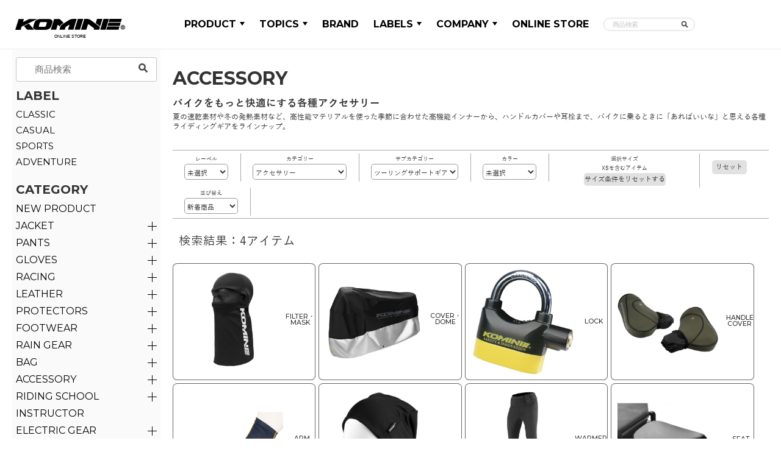

--- FILE ---
content_type: text/html; charset=UTF-8
request_url: https://www.komine.ac/product/category.php?size=56&cate=ACCESSORY&subcate=712
body_size: 20341
content:

<!DOCTYPE html>
<html lang="ja">
<head>
<meta http-equiv="Content-Type" content="text/html; charset=UTF-8" />
<meta http-equiv="Content-Script-Type" content="text/javascript" />
<meta http-equiv="Content-Style-Type" content="text/css" />
<meta name="viewport" content="width=device-width,initial-scale=1">
<link rel="apple-touch-icon" href="./../../assets/img/apple-touch-icon.png">
<link rel="shortcut icon" href="./../../assets/img/favicon.ico">

    <title>アクセサリー|コミネ（komine）</title>
	<meta name="keywords" content="フィルター、マスク、カバー、バイクカバー、ドーム、バイクドーム、鍵、ロック、ハンドルカバー、アームカバー、キャップ、シートカバー、バイク、オートバイ、コミネ、komine">
	<meta name="description" content="レザージャケットからツナギやグローブまで安全性と機能性を両立したコミネのレザーアイテム">
<!--<link class="" rel="stylesheet" href="./../../assets/css/cate_all.min.css" type="text/css" media="all" />-->
<link rel="stylesheet" href="./../../assets/css/cate_basic.css" type="text/css" media="all" />
<link rel="stylesheet" href="./../../assets/css/cate_basic_reproduction.css" type="text/css" media="all" />
<link class="" rel="stylesheet" href="./../../assets/css/cate_header2.css?ver=2" type="text/css" media="all" />
<!-- <link class="" rel="stylesheet" href="./../../assets/css/magnifier.css" type="text/css" media="all" />-->
<link class="" rel="stylesheet" href="./../../assets/css/design_category3_scss.css" type="text/css" media="all" />
<link class="" rel="stylesheet" href="./../../assets/css/footer.css" type="text/css" media="all" />
<!--<link class="" rel="stylesheet" href="./../../assets/css/cate_layout2.css" type="text/css" media="all" />-->
	
	
	
<link class="" rel="stylesheet" href="../assets/css/owl.carousel.css" type="text/css" media="all" />
<link class="" rel="stylesheet" href="../assets/css/owl.theme.default.css" type="text/css" media="all" />

	
	

<script type="text/javascript" src="./../../assets/js/jquery-2.1.1.min.js"></script>
<script type="text/javascript" src="./../../assets/js/jquery.easing.1.3.min.js"></script>
<!-- <script type="text/javascript" src="./../../assets/js/Magnifier.js"></script> -->
<!--<script type="text/javascript" src="./../../assets/js/lazyload.min.js"></script> -->


	
	
	
<script>
//  (function(i,s,o,g,r,a,m){i['GoogleAnalyticsObject']=r;i[r]=i[r]||function(){
//  (i[r].q=i[r].q||[]).push(arguments)},i[r].l=1*new Date();a=s.createElement(o),
//  m=s.getElementsByTagName(o)[0];a.async=1;a.src=g;m.parentNode.insertBefore(a,m)
//  })(window,document,'script','https://www.google-analytics.com/analytics.js','ga');

//  ga('create', 'UA-90800526-1', 'auto');
//  ga('send', 'pageview');
</script>	

    
    


<meta http-equiv="Content-Type" content="text/html; charset=UTF-8" />
<meta http-equiv="Content-Script-Type" content="text/javascript" />
<meta http-equiv="Content-Style-Type" content="text/css" />
<meta name="viewport" content="width=device-width,initial-scale=1">
<link rel="apple-touch-icon" href="/assets/img/apple-touch-icon.png">
<link rel="shortcut icon" href="/assets/img/favicon.ico">
<title> | コミネ（komine）</title>
<meta name="keywords" content="">
<meta name="description" content="">


<meta property="og:type" content="website" />
<meta property="og:description" content="" />
<meta property="og:image" content="https://www.komine.ac/upload_files/news/komine_logo_news_2.jpg" />
<meta property="og:site_name" content="KOMINE"/>

<!--<script src="https://d.shutto-translation.com/trans.js?id=687"></script> -->
<script type="text/javascript" src="https://code.jquery.com/jquery-3.6.0.min.js"></script>

<link rel="stylesheet" href="/assets/css/common.css" type="text/css" media="all" />
<link rel="stylesheet" href="/assets/css/common-fixes.css" type="text/css" media="all" />

</head>
<body>
<header id="header">
  <div class="container-fullSpace spHide">
    <div id="headerModule-gNav" class="has-max-width">
      <div class="elm-logo">
        <a href="/" class="elm-logo-img">
          <img src="/assets/img/komine_logo.svg" alt="KOMINE" width="180" height="18">
        </a>
      </div>
      <nav class="elm-nav eng">
        <a href="/product/" class="headerMenu women_category js-HMNav-trigger dMenuT" t="1">PRODUCT<i class="fas fa-sort-down"></i></a>

        <a href="/topics/" class="headerMenu kid_category js-HMNav-trigger dMenuT" t="2">TOPICS<i class="fas fa-sort-down"></i></a>

        <a href="/brand/" class="headerMenu living_category js-HMNav-trigger">BRAND</a>

        <a href="/label/" class="headerMenu kid_category js-HMNav-trigger dMenuT" t="3">LABELS<i class="fas fa-sort-down"></i></a>

        <!-- <a href="/distributor/" class="headerMenu news_category js-HMNav-trigger" t="">DISTRIBUTOR</a> -->
        <!-- <a href="/qa/" class="headerMenu living_category js-HMNav-trigger">Q&amp;A</a> -->

        <a href="/company/" class="headerMenu ls_category js-HMNav-trigger dMenuT" t="5">COMPANY<i class="fas fa-sort-down"></i></a>

        <a href="http://komineshop.shop21.makeshop.jp/index.html" class="headerMenu living_category js-HMNav-trigger" target="_blank" rel="noopener">ONLINE STORE</a>

        <a class="headerMenu living_category js-HMNav-trigger headerSearch">
            <div class='header_seach_box_area'>
                <input type="text" class="headerMenuSearch" name="free_no" id="header_free_no" value="" placeholder="商品検索" />
                <img class="search_icon" src="/assets/top/img/search_grass.svg">
            </div>
          </a>



<!--          
 <div id="honyaku">
<a href="#" data-stt-changelang="ja" data-stt-ignore><img src="/assets/img/Japan.webp" width="16"> 日本�?</a>
<a href="#" data-stt-changelang="en" data-stt-ignore><img src="/assets/img/United-States-2.webp" width="16"> English</a>
<a href="#" data-stt-changelang="zh-CN" data-stt-ignore><img src="/assets/img/China-2.webp" width="16"> 中国?��简体�?</a>
<a href="#" data-stt-changelang="zh-TW" data-stt-ignore><img src="/assets/img/Taiwan-2.webp" width="16"> 中國（�?體�?</a>
</div>
<style type="text/css">
a[data-stt-changelang] {
text-decoration:none;
margin:0 7px;
}
a[data-stt-active] {
font-weight:bold;
}
<style>         
-->         
          
		  

<style>
    .header_seach_box_area{
        position: relative;
        display: inline-block;
        transform: scale(0.7,0.7);
    }
    .search_icon,
    .search_icon_left {
        width: 1em;
        position: absolute;
        top: 0;
        right: 1em;
        bottom: 0;
        margin: auto;
        cursor:pointer;
    }
    .headerMenuSearch {
        padding-left: 20px;
        border-radius: 20px;
        border: 1px solid #c5c5c5;
    }
    #header_free_no::placeholder {
        color: #c5c5c5;
    }
    #header .headerSearch:hover{
        background: none!important;
    }
    #header .headerSearch {
        padding: 0px 0px!important;
        margin: 0 -20px;
    }
/* TABLET ONLY */
@media screen and (max-width: 991px) and (min-width: 767px){
    .header_seach_box_area{
        transform: scale(1,1);
    }
}


/* SP ONLY */
    @media screen and (max-width: 767px){
        .header_seach_box_area{
        transform: scale(1,1);
    }
    }
    
    
</style>

<script type="text/javascript">
$(function(){




  $("#header_free_no").keypress(function(e) {
    if(e.which == 13) {
      //s_word = $("#header_free_no").val().replace(/\'|\"|;|,|\.|\%/g,'');
      s_word = $("#header_free_no").val();
      window.location.href = '/product/category.php?s='+s_word;
    }
  });
  $(".search_icon").on("click",function(){
    s_word = $("#header_free_no").val();
    window.location.href = '/product/category.php?s='+s_word;
  });
  

    
    
  $("#header_free_no_sp").keypress(function(e) {
    if(e.which == 13) {
      //s_word_sp = $("#header_free_no_sp").val().replace(/\'|\"|;|,|\.|\%/g,'');
      s_word_sp = $("#header_free_no_sp").val();
      window.location.href = '/product/category.php?s='+s_word_sp;
    }
  });
  $(".search_icon").on("click",function(){
      //s_word_sp = $("#header_free_no_sp").val().replace(/\'|\"|;|,|\.|\%/g,'');
      s_word_sp = $("#header_free_no_sp").val();
    window.location.href = '/product/category.php?s='+s_word_sp;
  });
  
});
</script>    
        
        
        


<!------ ヘッダー部型番検索 ここまで------------->

        <div id="headerModule-gNavChild" class="dMenuC">
          <div class="js-HMNav-target headerModule-gNavSection headerGNavIn" id="section-women" t="1">
            <div class="inSet">
              <div class="headerModule-gNav-bnr eng product_child">
                <a href="/product/category.php" style="color: #ff4b4b;font-weight: bold;">NEW ARRIVALS</a>
                <a href="/product/category.php?cate=PROTECTORS">PROTECTOR</a>
                <a href="/product/category.php?cate=JACKET">JACKET</a>
                <a href="/product/category.php?cate=PANTS">PANTS</a>
                <a href="/product/category.php?cate=GLOVES">GLOVES</a>
                <a href="/product/category.php?cate=HELMET">HELMET</a>
                <a href="/product/category.php?cate=FOOTWEAR">FOOTWEAR</a>
                <a href="/product/category.php?cate=RACING">RACING</a>
                <a href="/product/category.php?cate=LEATHER">LEATHER</a>
                <a href="/product/category.php?cate=RAIN-GEAR">RAIN GEAR</a>
                <a href="/product/category.php?cate=ELECTRIC-GEAR">ELECTRIC GEAR</a>
                <a href="/product/category.php?cate=SECURITY">SECURITY</a>
                <a href="/product/category.php?cate=BAG">BAG</a>
                <a href="/product/category.php?cate=RIDING-SCHOOL-INSTRUCTOR">RIDING SCHOOL</a>
                <a href="/product/category.php?cate=ACCESSORY">ACCESSORY</a>
              </div>
            </div>
          </div>
            <style>
                #headerModule-gNavChild .headerModule-gNavSection#section-lifestyle .headerModule-gNav-bnr a, #headerModule-gNavChild .headerModule-gNavSection#section-living .headerModule-gNav-bnr a, #headerModule-gNavChild .headerModule-gNavSection .headerModule-gNav-bnr a {
                   /* height: 40px;*/
                }
            </style>

          <div class="js-HMNav-target headerModule-gNavSection headerGNavIn" id="section-kid" t="2">
            <div class="inSet">
              <div class="headerModule-gNav-bnr">
                <a href="/topics/technology.php">FUNCTION TECHNOLOGY</a>
                <a href="/topics/information.php?pick=0" aria-label="see all Informations">INFORMATION</a>
                <a href="/topics/material.php">MATERIAL</a>
                <a href="https://my.ebook5.net/komine/" target="_blank" rel="noopener">CATALOG</a>
              </div>
            </div>
          </div>

          <div class="js-HMNav-target headerModule-gNavSection headerGNavIn" id="section-kid" t="3">
            <div class="inSet">
              <div class="headerModule-gNav-bnr">
                <a href="/label/classic/">CLASSIC</a>
                <a href="/label/casual/">CASUAL</a>
                <a href="/label/sports/">SPORTS</a>
                <a href="/label/adventure/">ADVENTURE</a>
              </div>
            </div>
          </div>

          <div class="js-HMNav-target headerModule-gNavSection headerGNavIn" id="section-lifestyle" t="5">
            <div class="inSet">
              <div class="headerModule-gNav-bnr company_child">
                <a href="/company/company_profile.php">COMPANY INFORMATION</a>
                <a href="/company/history.php">HISTORY</a>
                <a href="/company/access.php">ACCESS</a>
              </div>
            </div>
          </div>

        </div>
      </nav>
    </div>
  </div>



  <div class="spHeader spShow-flex">
    <div class="spHeaderBarArea">
      <span class="spHeaderBar"></span>
    </div>
    <div class="spHeaderLogoArea elm-logo">
      <a href="/"><img src="/assets/img/komine_logo.svg" alt="KOMINE"></a>
    </div>
  </div>
  <div class="spShow spNavArea">
    <nav class="spNavAreaIn eng">
      <a class="headerMenu headerParent has-child">PRODUCT</a>
      <ul class="headerMenuChild">
        <li class="headerLink"><a href="/product/">TOP</a></li>
        <li class="headerLink"><a href="/product/category.php">NEW PRODUCT</a></li>
<li class="headerLink"><a href="/product/category.php?cate=38">JACKET</a></li><li class="headerLink"><a href="/product/category.php?cate=39">PANTS</a></li><li class="headerLink"><a href="/product/category.php?cate=6">GLOVES</a></li><li class="headerLink"><a href="/product/category.php?cate=1">RACING</a></li><li class="headerLink"><a href="/product/category.php?cate=12">LEATHER</a></li><li class="headerLink"><a href="/product/category.php?cate=10">PROTECTORS</a></li><li class="headerLink"><a href="/product/category.php?cate=9">FOOTWEAR</a></li><li class="headerLink"><a href="/product/category.php?cate=8">RAIN GEAR</a></li><li class="headerLink"><a href="/product/category.php?cate=35">BAG</a></li><li class="headerLink"><a href="/product/category.php?cate=7">ACCESSORY</a></li><li class="headerLink"><a href="/product/category.php?cate=11">RIDING SCHOOL INSTRUCTOR</a></li><li class="headerLink"><a href="/product/category.php?cate=40">ELECTRIC GEAR</a></li><li class="headerLink"><a href="/product/category.php?cate=41">SECURITY</a></li><li class="headerLink"><a href="/product/category.php?cate=42">HELMET</a></li><li class="headerLink"><a href="/product/category.php?cate=44">KIDS</a></li><li class="headerLink"><a href="/product/category.php?cate=37">MOTOFANGO</a></li><li class="headerLink"><a href="/product/category.php?cate=46">ENIGMA</a></li>        <li class="headerLink"><a href="/product/category.php?cate=PROTECTORS">PROTECTOR</a></li>
        <li class="headerLink"><a href="/product/category.php?cate=JACKET">JACKET</a></li>
        <li class="headerLink"><a href="/product/category.php?cate=PANTS">PANTS</a></li>
        <li class="headerLink"><a href="/product/category.php?cate=GLOVES">GLOVES</a></li>
        <li class="headerLink"><a href="/product/category.php?cate=FOOTWEAR">FOOTWEAR</a></li>
        <li class="headerLink"><a href="/product/category.php?cate=ACCESSORY">ACCESSORY</a></li>
        <li class="headerLink"><a href="/product/category.php?cate=HELMET">HELMET</a></li>
        <li class="headerLink"><a href="/product/category.php?cate=ELECTRIC-GEAR">ELECTRIC GEAR</a></li>

      </ul>
      <a class="headerMenu headerParent has-child">TOPICS</a>
      <ul class="headerMenuChild">
        <li class="headerLink"><a href="/topics/">TOP</a></li>
        <li class="headerLink"><a href="/topics/technology.php">FUNCTION TECHNOLOGY</a></li>
        <li class="headerLink"><a href="/topics/information.php?pick=0" aria-label="see all Informations">INFORMATION</a></li>
        <li class="headerLink"><a href="/topics/material.php">MATERIAL</a></li>
        <li class="headerLink"><a href="https://my.ebook5.net/komine/" target="_blank" rel="noopener">CATALOG</a></li>
      </ul>

      <a href="/brand/" class="headerMenu headerParent">BRAND</a>
      
      <a class="headerMenu headerParent has-child">LABELS</a>
      <ul class="headerMenuChild">
        <li class="headerLink"><a href="/label/classic/">CLASSIC</a></li>
        <li class="headerLink"><a href="/label/casual/">CASUAL</a></li>
        <li class="headerLink"><a href="/label/sports/">SPORTS</a></li>
        <li class="headerLink"><a href="/label/adventure/">ADVENTURE</a></li>
      </ul>


      <!-- <a href="/distributor/" class="headerMenu headerParent">DISTRIBUTOR</a> -->
      <!-- <a href="/qa/" class="headerMenu headerParent">Q&amp;A</a> -->

      <a class="headerMenu headerParent has-child">COMPANY</a>
      <ul class="headerMenuChild">
        <li class="headerLink"><a href="/company/">TOP</a></li>
        <li class="headerLink"><a href="/company/company_profile.php">COMPANY PROFILE</a></li>
        <li class="headerLink"><a href="/company/history.php">HISTORY</a></li>
        <li class="headerLink"><a href="/company/access.php">ACCESS</a></li>
      </ul>
      <a href="http://komineshop.shop21.makeshop.jp/index.html" class="headerMenu headerParent" target="_blank" rel="noopener">ONLINE STORE</a>
      <a href="http://komineshop.shop21.makeshop.jp/shop/idinfo.html?gid=kominestandard" class="headerMenu headerParent" target="_blank" rel="noopener">会員登録</a>
        
        
        
      <a class="headerMenu headerParent">
        <div class='header_seach_box_area'>
                <input type="text" class="headerMenuSearch" name="free_no" id="header_free_no_sp" value="" placeholder="商品検索" />
                <img class="search_icon" src="/assets/top/img/search_grass.svg">
            </div>
        </a>
        
        
        
    </nav>
  </div>

  <div class="headerLayer"></div>
</header>

<div class="headerMa"></div>
<!--▲PC HEADER-->

<!-- Global site tag (gtag.js) - Google Analytics -->
<script async src="https://www.googletagmanager.com/gtag/js?id=UA-90800526-1"></script>
<script>
  window.dataLayer = window.dataLayer || [];
  function gtag(){dataLayer.push(arguments);}
  gtag('js', new Date());
  gtag('config', 'UA-90800526-1');
  gtag('config', 'G-WMTYB7761B');
</script>
<script>
$(function(){
  function windowSize(){
    return $(window).width();
  }
  $('.spHeaderBarArea').on('click', function(){
    if(windowSize() < 992){
      $(this).find(".spHeaderBar").toggleClass("open");
      $('.spNavArea').toggleClass("open");
    }
  });

  $('.headerParent').on('click', function(){
    if(windowSize() < 992){
      $(this).toggleClass("open").next(".headerMenuChild").stop().slideToggle();
    }
  });

  $('.footerLink').on('click', function(){
    if(windowSize() < 992){
      $(this).toggleClass('open').find('.spFChild').stop().slideToggle();
    }
  });

  $('.langSelectArea').on('click', function(){
    $('.langSelectArea').find('.langageSelect').stop().slideToggle();
  });

  // .headerMa == ヘッダの高さ
  const headerHeight = $('.headerMa').height();
  $('a[href^="#"]').click(function() {
    const href = $(this).attr('href');
    const target = $(href == '#' || href == '' ? 'html' : href);
    const position = target.offset().top - headerHeight; //ヘッダの高さ�?位置をずらす
    $('html, body').animate({
      scrollTop : position
    }, 500, 'swing');
    return false;
  });
});


</script>








<link rel="stylesheet" href="../assets/top/css/styles.css?ver=202202092" type="text/css" media="all" />

    
    

    

    

    <!--<link class="" rel="stylesheet"href="https://cdnjs.cloudflare.com/ajax/libs/remodal/1.1.1/remodal.min.css" type="text/css" media="all" />
    <link class="" rel="stylesheet"href="https://cdnjs.cloudflare.com/ajax/libs/remodal/1.1.1/remodal-default-theme.min.css" type="text/css" media="all" />
    <link class="" rel="stylesheet" href="./../../assets/css/slick.css" type="text/css" media="all" />
    <link class="" rel="stylesheet" href="./../../assets/css/all.min.css" type="text/css" media="all" />-->
    <!--<link rel="stylesheet" href="./../../assets/css/basic.css" type="text/css" media="all" />
    <link rel="stylesheet" href="./../../assets/css/basic_reproduction.css" type="text/css" media="all" />
    <link class="" rel="stylesheet" href="./../../assets/css/header.css" type="text/css" media="all" />-->
    <link class="" rel="stylesheet" href="./../../assets/css/layout.css" type="text/css" media="all" />
    <!--<link class="" rel="stylesheet" href="./../../assets/css/magnifier.css" type="text/css" media="all" />
    <link class="" rel="stylesheet" href="./../../assets/css/footer.css" type="text/css" media="all" />-->
    
    <!--<script type="text/javascript" src="./../../assets/js/jquery-2.1.1.min.js"></script>
    <script type="text/javascript" src="./../../assets/js/jquery.easing.1.3.min.js"></script>
    
    <script type="text/javascript" src="./../../assets/js/slick.min.js"></script>
    <script type="text/javascript" src="https://cdnjs.cloudflare.com/ajax/libs/remodal/1.1.1/remodal.min.js"></script>
    <script type="text/javascript" src="./../../assets/js/jquery.bxslider.min.js"></script>
    <script type="text/javascript" src="./../../assets/js/Magnifier.js"></script>
    <script type="text/javascript" src="./../../assets/js/jquery.kerning-dist.js"></script>
    <script type="text/javascript" src="./../../assets/js/tile-dist.js"></script>
    <script type="text/javascript" src="./../../assets/js/Event.js"></script>
    <script type="text/javascript" src="./../../assets/js/scripts.js"></script>-->
    <script type="text/javascript" src="./../../assets/js/lazyload.min.js"></script>
    <script src="https://d.shutto-translation.com/trans.js?id=687"></script>
<script>
__stt.on('setLangHit', function(event) {
  gtag('event', 'set_lang', {
      'send_to': 'UA-90800526-1',
      'event_category': 'ShuttoTranslation',
      'dimension1': event.lang,
      'non_interaction': true
  });
});
</script><script src="https://cdnjs.cloudflare.com/ajax/libs/object-fit-images/3.2.3/ofi.js"></script>
<script>$(function(){objectFitImages();});</script>

    
    
    
    
    
    
 <style>
     
body, html{
  height: auto;/*これがないとlazyloadが読み込まなくなる*/
}
     
     
    
     
#headerModule-gNav .elm-logo a, #headerModule-gNav .elm-logo .elm-logo-img {
    position: relative;
}

#header
     a.elm-logo-img:after {
         content: "ONLINE STORE";
         font-size: 50%;
         white-space: pre;
         margin: 0 0 0 5%;
         position: absolute;
         bottom: -20px;
         left: 0;
         right: 0;
         margin: 0 auto;
         text-align: center;
     }
     
     
     #headerModule-gNav .elm-nav a.headerMenu {
         /*font-size: 15px;*/
         font-size: 16px;
}

#headerModule-gNav .elm-nav a.headerMenu i{
    font-size: 14px;
    font-weight: bold;
    position: relative;
    top: -3px;
     }
     
	
	
	
	
	
	.productListArea h1,
	.productListArea h3,
	.item_info p,
	.item_info h4,
	.item_info span,
	.productLeftMenu span,
	.productLeftMenu a,
	.productLeftMenu h2,
	.productLeftMenu li{
		font-family: 'Montserrat', sans-serif;
	}
	.productMainDescriptionArea h2,
	.productMainDescriptionArea p{
    font-family: "游ゴシック体", YuGothic, "游ゴシック Medium", "Yu Gothic Medium", "游ゴシック", "Yu Gothic", sans-serif;
    letter-spacing: 0;
}   
     
     
     
     
     .search_row_wrap.bottom_line select, option {
         background: none!important;
         font-size: 120%!important;
         border: none!important;
         border: 1px solid #9b9a9a!important;
}
     
     
     
     
     
     
     @media screen and (max-width: 991px){
.spNavArea {
    background-color: #FFF!important;
}
     }
     
     

     
.headerModule-gNav-bnr.eng.product_child {
    padding: 0;
}
.headerModule-gNav-bnr.company_child {
    padding: 0!important;
}
     .headerModule-gNav-bnr.eng a {
    margin: 0!important;
         font-weight: normal;
}
     .headerModule-gNav-bnr a {
    font-weight: 100!important;
}
     
     
     
    </style>    
    
    
    
    
    
    
<!--

	<div class="container-fullSpace spHide">
		<div id="headerModule-gNav">

      <nav id="menu_wrrap">
        <ul class="menu">
			<li class="menu__mega">
				<a href="https://www.komine.ac/" target="_top"><img src="./../../assets/img/komine_logo3.svg" alt="KOMINE" width="328" height="44"></a>
			</li>
			
          <li class="menu__mega down"><a class="" href="https://www.komine.ac/product/" target="_top">PRODUCT▼</a>
            <ul class="menu__second-level product_category">
              <li><a href="https://www.komine.ac/product/category.php">NEW PRODUCT</a></li>
              <li><a href="https://www.komine.ac/product/category.php?cate=10">PROTECTOR</a></li>
              <li><a href="https://www.komine.ac/product/category.php?cate=38">JACKET</a></li>
              <li><a href="https://www.komine.ac/product/category.php?cate=39">PANTS</a></li>
              <li><a href="https://www.komine.ac/product/category.php?cate=6">GLOVES</a></li>
              <li><a href="https://www.komine.ac/product/category.php?cate=9">FOOTWEAR</a></li>
              <li><a href="https://www.komine.ac/product/category.php?cate=7">ACCESSORY</a></li>
              <li><a href="https://www.komine.ac/product/category.php?cate=37">MOTOFANGO</a></li>
            </ul>
          </li>
			
          <li class="menu__mega down"><a class="" href="https://www.komine.ac/topics" target="_top">TOPICS▼</a>
            <ul class="menu__second-level">
              <li><a href="https://www.komine.ac/topics/technology.php" target="_top">FUNCTION TECHNOLOGY</a></li>
              <li><a href="https://www.komine.ac/topics/information.php?pick=0" target="_top">INFORMATION</a></li>
              <li><a href="https://www.komine.ac/topics/material.php" target="_top">MATERIAL</a></li>
              <li><a href="https://my.ebook5.net/komine/" target="_top">CATALOG</a></li>
            </ul>
          </li>
			
          <li class="menu__mega"><a class="" href="https://www.komine.ac/distributor" target="_top">DISTRIBUTOR</a>
          </li>
			
          <li class="menu__mega"><a href="https://www.komine.ac/qa/" class="" target="_top">Q&A</a>
          </li>
			
          <li class="menu__mega down"><a class="" href="https://www.komine.ac/company" target="_top">COMPANY▼</a>
            <ul class="menu__second-level">
              <li><a href="https://www.komine.ac/company/company_profile.php" target="_top">COMPANY INFORMATION</a></li>
              <li><a href="https://www.komine.ac/company/history.php" target="_top">HISTORY</a></li>
              <li><a href="https://www.komine.ac/company/access.php" target="_top">ACCESS</a></li>
            </ul>
          </li>
           <li class="menu__mega"><a href="https://www.komine.ac/qa/catalog_campaign.php" class="" target="_top">会員登録</a>
          </li>
       </ul>
      </nav>




		</div>
	</div>

	<div class="spHeader spShow-flex">
		<div class="spHeaderBarArea">
			<span class="spHeaderBar"></span>
		</div>
		<div class="spHeaderLogoArea elm-logo">
			<a href="./../../"> <img
				src="./../../assets/img/komine_logo3.svg" alt="KOMINE"></a>
		</div>
	</div>
	<div class="spShow spNavArea">
		<nav class="spNavAreaIn eng">


			<a class="headerMenu headerParent">PRODUCT <i class="fas fa-sort-down"></i></a>
			<ul class="headerMenuChild">
				<li class="headerLink"><a href="./../../product/">TOP</a></li>
				<li class="headerLink"><a href="./../../product/category.php">NEW PRODUCT</a></li>
				<li class="headerLink"><a href="./../../product/category.php?cate=PROTECTORS">PROTECTOR</a></li>
				<li class="headerLink"><a href="./../../product/category.php?cate=JACKET">JACKET</a></li>
				<li class="headerLink"><a href="./../../product/category.php?cate=PANTS">PANTS</a></li>
				<li class="headerLink"><a href="./../../product/category.php?cate=GLOVES">GLOVES</a></li>
				<li class="headerLink"><a href="./../../product/category.php?cate=FOOTWEAR">FOOTWEAR</a></li>
				<li class="headerLink"><a href="./../../product/category.php?cate=ACCESSORY">ACCESSORY</a></li>
				<li class="headerLink"><a href="./../../product/category.php?cate=MOTOFANGO">MOTOFANGO</a></li>
				<li class="headerLink"><a href="./../../product/category.php?cate=ELECTRIC-HEAT-GEAR">ELECTRIC HEAT GEAR</a></li>
			</ul>
			<a class="headerMenu headerParent">TOPICS <i class="fas fa-sort-down"></i></a>
			<ul class="headerMenuChild">
				<li class="headerLink"><a href="./../../topics/">TOP</a></li>
				<li class="headerLink"><a href="./../../topics/technology.php">FNCTION TECHNOLOGY</a></li>
				<li class="headerLink"><a href="./../../topics/information.php?pick=0">INFORMATION</a></li>
  				<li class="headerLink"><a href="./../../topics/material.php">MATERIAL</a></li>
  				<li class="headerLink"><a href="https://my.ebook5.net/komine/" target="_blank">CATALOG</a></li>
			</ul>
			<a href="./../../distributor/" class="headerMenu headerParent">DISTRIBUTOR</a>
			<a href="./../../qa" class="headerMenu headerParent">Q&A</a>
			<a class="headerMenu headerParent">COMPANY <i class="fas fa-sort-down"></i></a>
			<ul class="headerMenuChild">
				<li class="headerLink"><a href="./../../company/">TOP</a></li>
				<li class="headerLink"><a href="./../../company/company_profile.php">COMPANY PROFILE</a></li>
				<li class="headerLink"><a href="./../../company/history.php">HISTORY</a></li>
  				<li class="headerLink"><a href="./../../company/access.php">ACCESS</a></li>
			</ul>
			<a href="https://www.komine.ac/qa/catalog_campaign.php" class="headerMenu headerParent">会員登録</a>
		</nav>
	</div>
	<div class="headerLayer"></div>
	<script type="text/javascript">
	$(function(){
		$('.spHeaderBarArea').off().on('click', function(){$(this).find(".spHeaderBar").toggleClass("open");$('.spNavArea').toggleClass("open")});
		$('.headerParent').off().on('click', function(){$(this).toggleClass("open").next(".headerMenuChild").slideToggle();});

		var t;
		var h = {"1":"350px","2":"120px","3":"240px","4":"120px","5":"120px","6":"100px"}
		$('.dMenuT').on({
			'mouseover': function(){
				t = $(this).attr('t')
				$('#headerModule-gNavChild').height('auto'/* h[t] */).show();
				$('.js-HMNav-target').hide()
				$('.js-HMNav-target[t="'+t+'"]').show()

			},
		})
		$('.dMenuT, .dMenuC').on({
			'mouseleave': function(){
				var flag = false;
				$(":hover").each(function () {
			        if ($(this).hasClass("dMenuT") || $(this).hasClass("dMenuC") || $(this).parents().hasClass("dMenuC")) {
			            flag = true;
			        }
			    });
				if(!flag){
					$('#headerModule-gNavChild').hide();
				}
			},
		})
		$('.langSelectArea').off().on({
			'click': function(){
				$('.langSelectArea').find('.langageSelect').slideToggle()
			},
		})



	});
</script>

<script async src="https://www.googletagmanager.com/gtag/js?id=UA-90800526-1"></script>
<script>
  window.dataLayer = window.dataLayer || [];
  function gtag(){dataLayer.push(arguments);}
  gtag('js', new Date());

  gtag('config', 'UA-90800526-1');
</script>	
	
</header>
<div class="headerMa"></div>

-->

<section>
		<div class="productListArea">
			<div class="productLeftMenu">
				<div class="">
					<span class="filterBtn Inb">×</span>
				</div>
				<!-- <div class="productLeftMenuSelectedArea">
					<div class="productLeftMenuSelectedTtlArea">
						<p class="productLeftMenuSelectedTtl">選択された条件</p>
					</div>
					<div class="productLeftMenuSelectedRsetBtnArea">
						<a href="category.php" class="productLeftMenuSelectedRsetBtn">条件をリセット</a>
					</div>
					<div class="productLeftMenuSelectedCateWrap">
						<ul class="productLeftMenuSelectedCateList eng">
							<li class="productLeftMenuSelectedCate">
								<span>CATEGORY</span><span class="deleteAc" t="cate" v="7">ACCESSORY　×</span>						</li>
							<li class="productLeftMenuSelectedCate">
								<span>SIZE</span><span class="deleteAc2" t="size" v="56" style="border-right: 0px solid #FFF; font-weight: normal;">XS　×</span>						</li>
							<li class="productLeftMenuSelectedCate">
								<span>FUNCTION</span>						</li>
							<li class="productLeftMenuSelectedCate">
								<span>MATERIAL</span>						</li>
						</ul>
					</div>
				</div> -->
				<div class="productLeftMenuSearchBox">
					<input type="text" class="productLeftMenuSearch" name="free_no"
						id="free_no_left" value=""
						placeholder="商品検索" />
						<img class="search_icon_left" src="/assets/top/img/search_grass.svg">

						<!-- <i class="fas fa-search"></i> -->
				</div>

				<div class="productLeftMenuLabelListArea eng">
					<div class="productLeftMenuTtlArea">
						<h2 class="productLeftMenuTtl">LABEL</h2>
					</div>
					<div class="productLeftMenuLabelListBox">
						<ul class="productLeftMenuLabelListUl">
						<li class="productLeftMenuLabelListLi acMenuP"><a href="./category.php?label=classic" class="leftMenuAtag">CLASSIC</a></li><li class="productLeftMenuLabelListLi acMenuP"><a href="./category.php?label=casual" class="leftMenuAtag">CASUAL</a></li><li class="productLeftMenuLabelListLi acMenuP"><a href="./category.php?label=sports" class="leftMenuAtag">SPORTS</a></li><li class="productLeftMenuLabelListLi acMenuP"><a href="./category.php?label=adventure" class="leftMenuAtag">ADVENTURE</a></li>					</ul>
					</div>
				</div>

				<div class="productLeftMenuCategoryListArea eng">
					<div class="productLeftMenuTtlArea">
						<h2 class="productLeftMenuTtl">CATEGORY</h2>
					</div>
					<div class="productLeftMenuCategoryListBox">
						<ul class="productLeftMenuCategoryListUl">
						<li class="productLeftMenuCategoryListLi adinp reset_cate" t="" v=""> <a href="category.php?cate=new">NEW PRODUCT<a></li><li class="productLeftMenuCategoryListLi acMenuP"><a href="./category.php?cate=JACKET" class="leftMenuAtag">JACKET</a><label class="acMenu"></label></li><ul class="productLeftMenuCategoryListLiChildBox"><li class="productLeftMenuCategoryListLiChild acMenuP"><a href="./category.php?cate=JACKET&subcate=3803">WINTER JACKET</a></li><li class="productLeftMenuCategoryListLiChild acMenuP"><a href="./category.php?cate=JACKET&subcate=3804">FULL YEAR JACKET</a></li><li class="productLeftMenuCategoryListLiChild acMenuP"><a href="./category.php?cate=JACKET&subcate=3808">ELECTRIC HEAT WEAR</a></li><li class="productLeftMenuCategoryListLiChild acMenuP"><a href="./category.php?cate=JACKET&subcate=3806">PARKA</a></li><li class="productLeftMenuCategoryListLiChild acMenuP"><a href="./category.php?cate=JACKET&subcate=3812">RACING JACKET</a></li><li class="productLeftMenuCategoryListLiChild acMenuP"><a href="./category.php?cate=JACKET&subcate=3805">LEATHER JACKET</a></li><li class="productLeftMenuCategoryListLiChild acMenuP"><a href="./category.php?cate=JACKET&subcate=3811">DENIM JACKET・OTHER JACKET</a></li><li class="productLeftMenuCategoryListLiChild acMenuP"><a href="./category.php?cate=JACKET&subcate=3801">HALF MESH JACKET</a></li><li class="productLeftMenuCategoryListLiChild acMenuP"><a href="./category.php?cate=JACKET&subcate=3802">FULL MESH JACKET</a></li><li class="productLeftMenuCategoryListLiChild acMenuP"><a href="./category.php?cate=JACKET&subcate=3807">LINING</a></li><li class="productLeftMenuCategoryListLiChild acMenuP"><a href="./category.php?cate=JACKET&subcate=3809">OPTION</a></li><li class="productLeftMenuCategoryListLiChild acMenuP"><a href="./category.php?cate=JACKET&subcate=3810">T-SHIRT</a></li></ul><li class="productLeftMenuCategoryListLi acMenuP"><a href="./category.php?cate=PANTS" class="leftMenuAtag">PANTS</a><label class="acMenu"></label></li><ul class="productLeftMenuCategoryListLiChildBox"><li class="productLeftMenuCategoryListLiChild acMenuP"><a href="./category.php?cate=PANTS&subcate=3904">WINTER PANTS</a></li><li class="productLeftMenuCategoryListLiChild acMenuP"><a href="./category.php?cate=PANTS&subcate=3907">FULL YEAR PANTS</a></li><li class="productLeftMenuCategoryListLiChild acMenuP"><a href="./category.php?cate=PANTS&subcate=3902">JEANS</a></li><li class="productLeftMenuCategoryListLiChild acMenuP"><a href="./category.php?cate=PANTS&subcate=3903">CARGO PANTS</a></li><li class="productLeftMenuCategoryListLiChild acMenuP"><a href="./category.php?cate=PANTS&subcate=3901">RIDING PANTS</a></li><li class="productLeftMenuCategoryListLiChild acMenuP"><a href="./category.php?cate=PANTS&subcate=3905">ELECTRIC HEAT WEAR</a></li><li class="productLeftMenuCategoryListLiChild acMenuP"><a href="./category.php?cate=PANTS&subcate=3906">OVER PANTS</a></li></ul><li class="productLeftMenuCategoryListLi acMenuP"><a href="./category.php?cate=GLOVES" class="leftMenuAtag">GLOVES</a><label class="acMenu"></label></li><ul class="productLeftMenuCategoryListLiChildBox"><li class="productLeftMenuCategoryListLiChild acMenuP"><a href="./category.php?cate=GLOVES&subcate=605">WINTER GLOVE</a></li><li class="productLeftMenuCategoryListLiChild acMenuP"><a href="./category.php?cate=GLOVES&subcate=603">RACING GLOVE</a></li><li class="productLeftMenuCategoryListLiChild acMenuP"><a href="./category.php?cate=GLOVES&subcate=608">ELECTRIC HEAT GLOVE</a></li><li class="productLeftMenuCategoryListLiChild acMenuP"><a href="./category.php?cate=GLOVES&subcate=602">LEATHER GLOVE</a></li><li class="productLeftMenuCategoryListLiChild acMenuP"><a href="./category.php?cate=GLOVES&subcate=607">OVER GLOVE</a></li><li class="productLeftMenuCategoryListLiChild acMenuP"><a href="./category.php?cate=GLOVES&subcate=606">INNER GLOVE</a></li><li class="productLeftMenuCategoryListLiChild acMenuP"><a href="./category.php?cate=GLOVES&subcate=609">HANDLE WARMER</a></li><li class="productLeftMenuCategoryListLiChild acMenuP"><a href="./category.php?cate=GLOVES&subcate=601">MESH GLOVE</a></li><li class="productLeftMenuCategoryListLiChild acMenuP"><a href="./category.php?cate=GLOVES&subcate=604">RAIN GLOVE</a></li><li class="productLeftMenuCategoryListLiChild acMenuP"><a href="./category.php?cate=GLOVES&subcate=610">CYCLING</a></li><li class="productLeftMenuCategoryListLiChild acMenuP"><a href="./category.php?cate=GLOVES&subcate=611">FIT GLOVE</a></li><li class="productLeftMenuCategoryListLiChild acMenuP"><a href="./category.php?cate=GLOVES&subcate=612">KIDS GLOVE</a></li></ul><li class="productLeftMenuCategoryListLi acMenuP"><a href="./category.php?cate=RACING" class="leftMenuAtag">RACING</a><label class="acMenu"></label></li><ul class="productLeftMenuCategoryListLiChildBox"><li class="productLeftMenuCategoryListLiChild acMenuP"><a href="./category.php?cate=RACING&subcate=101">SUITS</a></li><li class="productLeftMenuCategoryListLiChild acMenuP"><a href="./category.php?cate=RACING&subcate=102">JACKET</a></li><li class="productLeftMenuCategoryListLiChild acMenuP"><a href="./category.php?cate=RACING&subcate=103">GLOVE</a></li><li class="productLeftMenuCategoryListLiChild acMenuP"><a href="./category.php?cate=RACING&subcate=104">PANTS</a></li><li class="productLeftMenuCategoryListLiChild acMenuP"><a href="./category.php?cate=RACING&subcate=106">FOOTWEAR</a></li><li class="productLeftMenuCategoryListLiChild acMenuP"><a href="./category.php?cate=RACING&subcate=105">INNER</a></li><li class="productLeftMenuCategoryListLiChild acMenuP"><a href="./category.php?cate=RACING&subcate=107">ACCESSORY</a></li></ul><li class="productLeftMenuCategoryListLi acMenuP"><a href="./category.php?cate=LEATHER" class="leftMenuAtag">LEATHER</a><label class="acMenu"></label></li><ul class="productLeftMenuCategoryListLiChildBox"><li class="productLeftMenuCategoryListLiChild acMenuP"><a href="./category.php?cate=LEATHER&subcate=12102">JACKET</a></li><li class="productLeftMenuCategoryListLiChild acMenuP"><a href="./category.php?cate=LEATHER&subcate=12103">GLOVES</a></li><li class="productLeftMenuCategoryListLiChild acMenuP"><a href="./category.php?cate=LEATHER&subcate=12104">PANTS</a></li></ul><li class="productLeftMenuCategoryListLi acMenuP"><a href="./category.php?cate=PROTECTORS" class="leftMenuAtag">PROTECTORS</a><label class="acMenu"></label></li><ul class="productLeftMenuCategoryListLiChildBox"><li class="productLeftMenuCategoryListLiChild acMenuP"><a href="./category.php?cate=PROTECTORS&subcate=1001">KNEE・SHIN</a></li><li class="productLeftMenuCategoryListLiChild acMenuP"><a href="./category.php?cate=PROTECTORS&subcate=1002">UPPERBODY・CHEST</a></li><li class="productLeftMenuCategoryListLiChild acMenuP"><a href="./category.php?cate=PROTECTORS&subcate=1003">INNER</a></li><li class="productLeftMenuCategoryListLiChild acMenuP"><a href="./category.php?cate=PROTECTORS&subcate=1004">BACK</a></li><li class="productLeftMenuCategoryListLiChild acMenuP"><a href="./category.php?cate=PROTECTORS&subcate=1005">NECK</a></li><li class="productLeftMenuCategoryListLiChild acMenuP"><a href="./category.php?cate=PROTECTORS&subcate=1006">WAIST・ANKLE</a></li><li class="productLeftMenuCategoryListLiChild acMenuP"><a href="./category.php?cate=PROTECTORS&subcate=1008">ELBOW・WRIST</a></li><li class="productLeftMenuCategoryListLiChild acMenuP"><a href="./category.php?cate=PROTECTORS&subcate=1009">OTHER</a></li><li class="productLeftMenuCategoryListLiChild acMenuP"><a href="./category.php?cate=PROTECTORS&subcate=1010">PANTS</a></li><li class="productLeftMenuCategoryListLiChild acMenuP"><a href="./category.php?cate=PROTECTORS&subcate=1011">SHOULDER</a></li><li class="productLeftMenuCategoryListLiChild acMenuP"><a href="./category.php?cate=PROTECTORS&subcate=1012">SIDE</a></li><li class="productLeftMenuCategoryListLiChild acMenuP"><a href="./category.php?cate=PROTECTORS&subcate=1013">KIDS</a></li><li class="productLeftMenuCategoryListLiChild acMenuP"><a href="./category.php?cate=PROTECTORS&subcate=1014">HORSE</a></li></ul><li class="productLeftMenuCategoryListLi acMenuP"><a href="./category.php?cate=FOOTWEAR" class="leftMenuAtag">FOOTWEAR</a><label class="acMenu"></label></li><ul class="productLeftMenuCategoryListLiChildBox"><li class="productLeftMenuCategoryListLiChild acMenuP"><a href="./category.php?cate=FOOTWEAR&subcate=901">BOOTS</a></li><li class="productLeftMenuCategoryListLiChild acMenuP"><a href="./category.php?cate=FOOTWEAR&subcate=902">SHOES</a></li><li class="productLeftMenuCategoryListLiChild acMenuP"><a href="./category.php?cate=FOOTWEAR&subcate=903">INSOLES</a></li><li class="productLeftMenuCategoryListLiChild acMenuP"><a href="./category.php?cate=FOOTWEAR&subcate=904">PADS</a></li><li class="productLeftMenuCategoryListLiChild acMenuP"><a href="./category.php?cate=FOOTWEAR&subcate=905">ACCESORY</a></li></ul><li class="productLeftMenuCategoryListLi acMenuP"><a href="./category.php?cate=RAIN-GEAR" class="leftMenuAtag">RAIN GEAR</a><label class="acMenu"></label></li><ul class="productLeftMenuCategoryListLiChildBox"><li class="productLeftMenuCategoryListLiChild acMenuP"><a href="./category.php?cate=RAIN-GEAR&subcate=801">RAIN WEAR</a></li><li class="productLeftMenuCategoryListLiChild acMenuP"><a href="./category.php?cate=RAIN-GEAR&subcate=802">RAIN GLOVE</a></li><li class="productLeftMenuCategoryListLiChild acMenuP"><a href="./category.php?cate=RAIN-GEAR&subcate=803">RAIN FOOT WEAR</a></li><li class="productLeftMenuCategoryListLiChild acMenuP"><a href="./category.php?cate=RAIN-GEAR&subcate=804">WATER PROOF BAG</a></li></ul><li class="productLeftMenuCategoryListLi acMenuP"><a href="./category.php?cate=BAG" class="leftMenuAtag">BAG</a><label class="acMenu"></label></li><ul class="productLeftMenuCategoryListLiChildBox"><li class="productLeftMenuCategoryListLiChild acMenuP"><a href="./category.php?cate=BAG&subcate=3501">WATER PROOF BAG</a></li><li class="productLeftMenuCategoryListLiChild acMenuP"><a href="./category.php?cate=BAG&subcate=3502">TOURING・TANK・SADDLE BAG</a></li><li class="productLeftMenuCategoryListLiChild acMenuP"><a href="./category.php?cate=BAG&subcate=3503">RIDING BAG</a></li><li class="productLeftMenuCategoryListLiChild acMenuP"><a href="./category.php?cate=BAG&subcate=3504">BACK PACK・RUCKSACK</a></li><li class="productLeftMenuCategoryListLiChild acMenuP"><a href="./category.php?cate=BAG&subcate=3506">TOLLORY</a></li><li class="productLeftMenuCategoryListLiChild acMenuP"><a href="./category.php?cate=BAG&subcate=3505">NIGHT SAFETY</a></li></ul><li class="productLeftMenuCategoryListLi acMenuP"><a href="./category.php?cate=ACCESSORY" class="leftMenuAtag">ACCESSORY</a><label class="acMenu"></label></li><ul class="productLeftMenuCategoryListLiChildBox"><li class="productLeftMenuCategoryListLiChild acMenuP"><a href="./category.php?cate=ACCESSORY&subcate=701">FILTER・MASK</a></li><li class="productLeftMenuCategoryListLiChild acMenuP"><a href="./category.php?cate=ACCESSORY&subcate=702">COVER・DOME</a></li><li class="productLeftMenuCategoryListLiChild acMenuP"><a href="./category.php?cate=ACCESSORY&subcate=703">LOCK</a></li><li class="productLeftMenuCategoryListLiChild acMenuP"><a href="./category.php?cate=ACCESSORY&subcate=704">HANDLE COVER</a></li><li class="productLeftMenuCategoryListLiChild acMenuP"><a href="./category.php?cate=ACCESSORY&subcate=705">ARM COVER</a></li><li class="productLeftMenuCategoryListLiChild acMenuP"><a href="./category.php?cate=ACCESSORY&subcate=706">CAP</a></li><li class="productLeftMenuCategoryListLiChild acMenuP"><a href="./category.php?cate=ACCESSORY&subcate=708">WARMER</a></li><li class="productLeftMenuCategoryListLiChild acMenuP"><a href="./category.php?cate=ACCESSORY&subcate=709">SEAT COVER</a></li><li class="productLeftMenuCategoryListLiChild acMenuP"><a href="./category.php?cate=ACCESSORY&subcate=710">OTHER</a></li><li class="productLeftMenuCategoryListLiChild acMenuP"><a href="./category.php?cate=ACCESSORY&subcate=711">SOCKS</a></li><li class="productLeftMenuCategoryListLiChild acMenuP"><a href="./category.php?cate=ACCESSORY&subcate=712">TOURING SUPPORT GEAR</a></li></ul><li class="productLeftMenuCategoryListLi acMenuP"><a href="./category.php?cate=RIDING-SCHOOL-INSTRUCTOR" class="leftMenuAtag">RIDING SCHOOL INSTRUCTOR</a><label class="acMenu"></label></li><ul class="productLeftMenuCategoryListLiChildBox"><li class="productLeftMenuCategoryListLiChild acMenuP"><a href="./category.php?cate=RIDING-SCHOOL-INSTRUCTOR&subcate=1101">GLOVE</a></li><li class="productLeftMenuCategoryListLiChild acMenuP"><a href="./category.php?cate=RIDING-SCHOOL-INSTRUCTOR&subcate=1102">WEAR</a></li><li class="productLeftMenuCategoryListLiChild acMenuP"><a href="./category.php?cate=RIDING-SCHOOL-INSTRUCTOR&subcate=1103">OTHER</a></li></ul><li class="productLeftMenuCategoryListLi acMenuP"><a href="./category.php?cate=ELECTRIC-GEAR" class="leftMenuAtag">ELECTRIC GEAR</a><label class="acMenu"></label></li><ul class="productLeftMenuCategoryListLiChildBox"><li class="productLeftMenuCategoryListLiChild acMenuP"><a href="./category.php?cate=ELECTRIC-GEAR&subcate=4001">ELECTRIC HEAT WEAR</a></li><li class="productLeftMenuCategoryListLiChild acMenuP"><a href="./category.php?cate=ELECTRIC-GEAR&subcate=4002">ELECTRIC HEAT GLOVE</a></li><li class="productLeftMenuCategoryListLiChild acMenuP"><a href="./category.php?cate=ELECTRIC-GEAR&subcate=4003">ELECTRIC HEAT GRIP</a></li><li class="productLeftMenuCategoryListLiChild acMenuP"><a href="./category.php?cate=ELECTRIC-GEAR&subcate=4004">ELECTRIC COOL GEAR</a></li><li class="productLeftMenuCategoryListLiChild acMenuP"><a href="./category.php?cate=ELECTRIC-GEAR&subcate=4006">ELECTRIC GEAR</a></li><li class="productLeftMenuCategoryListLiChild acMenuP"><a href="./category.php?cate=ELECTRIC-GEAR&subcate=4005">ELECTRIC ACCESSORY</a></li></ul><li class="productLeftMenuCategoryListLi acMenuP"><a href="./category.php?cate=SECURITY" class="leftMenuAtag">SECURITY</a><label class="acMenu"></label></li><ul class="productLeftMenuCategoryListLiChildBox"><li class="productLeftMenuCategoryListLiChild acMenuP"><a href="./category.php?cate=SECURITY&subcate=4101">LOCK・ALARM</a></li><li class="productLeftMenuCategoryListLiChild acMenuP"><a href="./category.php?cate=SECURITY&subcate=4102">COVER・DOME</a></li><li class="productLeftMenuCategoryListLiChild acMenuP"><a href="./category.php?cate=SECURITY&subcate=4103">OTHER</a></li></ul><li class="productLeftMenuCategoryListLi acMenuP"><a href="./category.php?cate=HELMET" class="leftMenuAtag">HELMET</a><label class="acMenu"></label></li><ul class="productLeftMenuCategoryListLiChildBox"><li class="productLeftMenuCategoryListLiChild acMenuP"><a href="./category.php?cate=HELMET&subcate=4201">HELMET</a></li><li class="productLeftMenuCategoryListLiChild acMenuP"><a href="./category.php?cate=HELMET&subcate=4202">ACCESSORY</a></li><li class="productLeftMenuCategoryListLiChild acMenuP"><a href="./category.php?cate=HELMET&subcate=4203">PARTS</a></li></ul><li class="productLeftMenuCategoryListLi acMenuP"><a href="./category.php?cate=KIDS" class="leftMenuAtag">KIDS</a><label class="acMenu"></label></li><ul class="productLeftMenuCategoryListLiChildBox"><li class="productLeftMenuCategoryListLiChild acMenuP"><a href="./category.php?cate=KIDS&subcate=4401">GLOVE</a></li><li class="productLeftMenuCategoryListLiChild acMenuP"><a href="./category.php?cate=KIDS&subcate=4402">PROTECTOR</a></li></ul><li class="productLeftMenuCategoryListLi acMenuP"><a href="./category.php?cate=MOTOFANGO" class="leftMenuAtag">MOTOFANGO</a><label class="acMenu"></label></li><ul class="productLeftMenuCategoryListLiChildBox"><li class="productLeftMenuCategoryListLiChild acMenuP"><a href="./category.php?cate=MOTOFANGO&subcate=3701">JACKET</a></li><li class="productLeftMenuCategoryListLiChild acMenuP"><a href="./category.php?cate=MOTOFANGO&subcate=3702">PARKA</a></li><li class="productLeftMenuCategoryListLiChild acMenuP"><a href="./category.php?cate=MOTOFANGO&subcate=3703">GLOVE</a></li></ul><li class="productLeftMenuCategoryListLi acMenuP"><a href="./category.php?cate=ENIGMA" class="leftMenuAtag">ENIGMA</a><label class="acMenu"></label></li><ul class="productLeftMenuCategoryListLiChildBox"><li class="productLeftMenuCategoryListLiChild acMenuP"><a href="./category.php?cate=ENIGMA&subcate=4603">WINTER JACKET</a></li><li class="productLeftMenuCategoryListLiChild acMenuP"><a href="./category.php?cate=ENIGMA&subcate=4601">HALF MESH JACKET</a></li><li class="productLeftMenuCategoryListLiChild acMenuP"><a href="./category.php?cate=ENIGMA&subcate=4602">FULL MESH JACKET</a></li><li class="productLeftMenuCategoryListLiChild acMenuP"><a href="./category.php?cate=ENIGMA&subcate=4605">WINTER GLOVES</a></li><li class="productLeftMenuCategoryListLiChild acMenuP"><a href="./category.php?cate=ENIGMA&subcate=4606">ELECTRIC HEAT GLOVES</a></li><li class="productLeftMenuCategoryListLiChild acMenuP"><a href="./category.php?cate=ENIGMA&subcate=4604">MESH GLOVES</a></li><li class="productLeftMenuCategoryListLiChild acMenuP"><a href="./category.php?cate=ENIGMA&subcate=4607">JEANS</a></li><li class="productLeftMenuCategoryListLiChild acMenuP"><a href="./category.php?cate=ENIGMA&subcate=4608">CARGO PANTS</a></li><li class="productLeftMenuCategoryListLiChild acMenuP"><a href="./category.php?cate=ENIGMA&subcate=4609">OTHER</a></li></ul>					</ul>
					</div>
				</div>

				<div class="productLeftMenuColorWrap eng">
					<div class="productLeftMenuTtlArea">
						<h2 class="productLeftMenuTtl">COLOR</h2>
					</div>
					<div class="productLeftMenuSizeArea">
					<div id="color_1" class="color_select" style="background: #000000;"><input type="hidden" class="h_color" value="1"></div><div id="color_2" class="color_select" style="background: linear-gradient(90deg, #FFFFFF 0%, #FFFFFF 50%,#C6C6C6 50%, #C6C6C6 100%);"><input type="hidden" class="h_color" value="2"></div><div id="color_3" class="color_select" style="background: #FF0000;"><input type="hidden" class="h_color" value="3"></div><div id="color_4" class="color_select" style="background: #2196F3;"><input type="hidden" class="h_color" value="4"></div><div id="color_5" class="color_select" style="background: #FFFFFF;"><input type="hidden" class="h_color" value="5"></div><div id="color_6" class="color_select" style="background: #eedcb3;"><input type="hidden" class="h_color" value="6"></div><div id="color_7" class="color_select" style="background: linear-gradient(90deg, #72640C 0%, #72640C 50%,#90CE9C 50%, #90CE9C 100%);"><input type="hidden" class="h_color" value="7"></div><div id="color_8" class="color_select" style="background: #F58220;"><input type="hidden" class="h_color" value="8"></div><div id="color_9" class="color_select" style="background: #FEC9D2;"><input type="hidden" class="h_color" value="9"></div><div id="color_16" class="color_select" style="background: #734E30;"><input type="hidden" class="h_color" value="16"></div><div id="color_36" class="color_select" style="background: #FFFF00;"><input type="hidden" class="h_color" value="36"></div><div id="color_77" class="color_select" style="background-image: url("./assets/img/product/柄");"><input type="hidden" class="h_color" value="77"></div>					</div>
				</div>

				<div class="productLeftMenuColorWrap eng">
					<div class="productLeftMenuTtlArea">
						<h2 class="productLeftMenuTtl">Price</h2>
					</div>
					<div class="productLeftMenuSizeArea">
					<div class="price_row"><input type="hidden" class="range-slider" value="0,50000"></div><div class="price_row"><input type="text" class="price_input" id="search_low_price" value="0">円 ～ <input type="text" class="price_input" id="search_high_price" value="50000">円</div><div class="price_row"><span class="search_price_reset">リセット</span><span class="search_price_do">検索</span></div><div class="price_row"><a href="./category.php?price=50000-150000&cate=ACCESSORY&subcate=712&size=56"><span class="high_price_search">50,000円以上</span></a></div>					</div>
				</div>
				
				
				<div class="productLeftMenuSizeWrap eng">
					<div class="productLeftMenuTtlArea">
						<h2 class="productLeftMenuTtl">SIZE</h2>
					</div>
					<div class="productLeftMenuSizeArea">
					<a class="productLeftMenuSizeBox" href="./category.php?size=12&cate=ACCESSORY&subcate=712" >WS</a><a class="productLeftMenuSizeBox" href="./category.php?size=13&cate=ACCESSORY&subcate=712" >WM</a><a class="productLeftMenuSizeBox" href="./category.php?size=56&cate=ACCESSORY&subcate=712" >XS</a><a class="productLeftMenuSizeBox" href="./category.php?size=15&cate=ACCESSORY&subcate=712" >S</a><a class="productLeftMenuSizeBox" href="./category.php?size=16&cate=ACCESSORY&subcate=712" >M</a><a class="productLeftMenuSizeBox" href="./category.php?size=17&cate=ACCESSORY&subcate=712" >L</a><a class="productLeftMenuSizeBox" href="./category.php?size=18&cate=ACCESSORY&subcate=712" >XL</a><a class="productLeftMenuSizeBox" href="./category.php?size=19&cate=ACCESSORY&subcate=712" >2XL</a><a class="productLeftMenuSizeBox" href="./category.php?size=20&cate=ACCESSORY&subcate=712" >3XL</a><a class="productLeftMenuSizeBox" href="./category.php?size=21&cate=ACCESSORY&subcate=712" >4XL</a><a class="productLeftMenuSizeBox" href="./category.php?size=22&cate=ACCESSORY&subcate=712" >5XLB</a>					</div>
				</div>
				<!-- <div class="productLeftMenuCategoryListArea eng">
					<div class="productLeftMenuTtlArea">
						<h2 class="productLeftMenuTtl">FUNCTION</h2>
					</div>
					<div class="productLeftMenuCategoryListBox">
						<ul class="productLeftMenuCategoryListUl">
						<li class="productLeftMenuCategoryListLi"><a href="./category.php?func=SPRING" class="leftMenuAtag">SPRING</a></li><li class="productLeftMenuCategoryListLi"><a href="./category.php?func=SUMMER" class="leftMenuAtag">SUMMER</a></li><li class="productLeftMenuCategoryListLi"><a href="./category.php?func=AUTUMN" class="leftMenuAtag">AUTUMN</a></li><li class="productLeftMenuCategoryListLi"><a href="./category.php?func=WINTER" class="leftMenuAtag">WINTER</a></li><li class="productLeftMenuCategoryListLi"><a href="./category.php?func=FULL-YEAR" class="leftMenuAtag">FULL YEAR</a></li><li class="productLeftMenuCategoryListLi"><a href="./category.php?func=Highly-Reflective" class="leftMenuAtag">Highly Reflective</a></li><li class="productLeftMenuCategoryListLi"><a href="./category.php?func=CE-LEVEL2" class="leftMenuAtag">CE LEVEL2</a></li><li class="productLeftMenuCategoryListLi"><a href="./category.php?func=WATER-PROOF" class="leftMenuAtag">WATER PROOF</a></li><li class="productLeftMenuCategoryListLi"><a href="./category.php?func=R-SPEC" class="leftMenuAtag">R SPEC</a></li><li class="productLeftMenuCategoryListLi"><a href="./category.php?func=MADE-IN-JAPAN" class="leftMenuAtag">MADE IN JAPAN</a></li><li class="productLeftMenuCategoryListLi"><a href="./category.php?func=3D-MESH" class="leftMenuAtag">3D MESH</a></li>						</ul>
					</div>
				</div>
				<div class="productLeftMenuCategoryListArea eng">
					<div class="productLeftMenuTtlArea">
						<h2 class="productLeftMenuTtl">MATERIAL</h2>
					</div>
					<div class="productLeftMenuCategoryListBox">
						<ul class="productLeftMenuCategoryListUl">
						<li class="productLeftMenuCategoryListLi"><a href="./category.php?mate=Boa" class="leftMenuAtag">Boa</a></li><li class="productLeftMenuCategoryListLi"><a href="./category.php?mate=GORE-TEX" class="leftMenuAtag">GORE-TEX</a></li><li class="productLeftMenuCategoryListLi"><a href="./category.php?mate=Themolite" class="leftMenuAtag">Themolite</a></li><li class="productLeftMenuCategoryListLi"><a href="./category.php?mate=CoolMax" class="leftMenuAtag">CoolMax</a></li><li class="productLeftMenuCategoryListLi"><a href="./category.php?mate=Cordura" class="leftMenuAtag">Cordura</a></li><li class="productLeftMenuCategoryListLi"><a href="./category.php?mate=Breathter" class="leftMenuAtag">Breathter</a></li><li class="productLeftMenuCategoryListLi"><a href="./category.php?mate=Thinsulate" class="leftMenuAtag">Thinsulate</a></li><li class="productLeftMenuCategoryListLi"><a href="./category.php?mate=LYCRA" class="leftMenuAtag">LYCRA</a></li><li class="productLeftMenuCategoryListLi"><a href="./category.php?mate=Clarino" class="leftMenuAtag">Clarino</a></li><li class="productLeftMenuCategoryListLi"><a href="./category.php?mate=GEL" class="leftMenuAtag">GEL</a></li><li class="productLeftMenuCategoryListLi"><a href="./category.php?mate=HiPORA" class="leftMenuAtag">HiPORA</a></li><li class="productLeftMenuCategoryListLi"><a href="./category.php?mate=Genuine-leather" class="leftMenuAtag">Genuine leather</a></li><li class="productLeftMenuCategoryListLi"><a href="./category.php?mate=CARBON" class="leftMenuAtag">CARBON</a></li><li class="productLeftMenuCategoryListLi"><a href="./category.php?mate=MFJ" class="leftMenuAtag">MFJ</a></li><li class="productLeftMenuCategoryListLi"><a href="./category.php?mate=TITANIUM" class="leftMenuAtag">TITANIUM</a></li><li class="productLeftMenuCategoryListLi"><a href="./category.php?mate=Neoprene" class="leftMenuAtag">Neoprene</a></li>						</ul>
					</div>
				</div> -->
			</div>
			<div class="productMain">
				<div class="productMainTtlWrap">
					<div class="productMainTtlArea">
						<h1 class="productMainTtl eng">ACCESSORY</h1>
					</div>
					<!-- <div class="productSortWrap">
						<div class="productSortArea">
							<span class="productSortCap">並び替え：</span>
							<select class="productSortSelect">
								<option value='new'>新着商品</option>
								<option value='price_sort_low'>価格が安い順</option>
								<option value='price_sort_high'>価格が高い順</option>
							</select>
						</div>
					</div> -->
				</div>
			
            <!--<div class="productMainTtlVis">
				<img src="../upload_files/category/accessory.jpg" alt="">
			</div>-->			
			<div class="productMainDescriptionArea">
				<h2 class="productMainDescriptionTtl">バイクをもっと快適にする各種アクセサリー</h2>
				<p class="productMainDescriptionDesc">
					夏の速乾素材や冬の発熱素材など、高性能マテリアルを使った季節に合わせた高機能インナーから、ハンドルカバーや耳栓まで、バイクに乗るときに「あればいいな」と思える各種ライディングギアをラインナップ。
				</p>
			</div>			<div class="productMainSearchDesArea"><div class="seach_box_area"><div class="search_row_wrap bottom_line"><div class="search_conditions_ttl">レーベル</div><div class="search_conditions_contents"><select class="productLabelSelect"><option value="0">未選択</option><option value="classic">Classic</option><option value="casual">Casual</option><option value="sports">Sports</option><option value="adventure">Adventure</option></select></div></div><div class="search_row_wrap bottom_line"><div class="search_conditions_ttl">カテゴリー</div><div class="search_conditions_contents"><select class="productCategorySelect"><option value="0"><span color="red">未選択</span></option><option value="new">新商品/NEW PRODUCT</option><option value="JACKET">ジャケット</option><option value="PANTS">パンツ</option><option value="GLOVES">グローブ</option><option value="RACING">レーシング</option><option value="LEATHER">レザー</option><option value="PROTECTORS">プロテクター</option><option value="FOOTWEAR">フットウエア</option><option value="RAIN-GEAR">レインギア</option><option value="BAG">バッグ</option><option value="ACCESSORY">アクセサリー</option><option value="RIDING-SCHOOL-INSTRUCTOR">インストラクター＆ポリス</option><option value="ELECTRIC-GEAR">電動アイテム</option><option value="SECURITY">セキュリティ</option><option value="HELMET">ヘルメット</option><option value="KIDS">キッズ</option><option value="MOTOFANGO">モトファンゴ</option><option value="ENIGMA">エニグマ</option></select></div></div><div class="search_row_wrap bottom_line"><div class="search_conditions_ttl">サブカテゴリー</div><div class="search_conditions_contents"><select class="productSubCategorySelect"><option value="0">未選択</option><option value="701">フィルター・マスク</option><option value="702">カバー・ドーム</option><option value="703">カギ</option><option value="704">ハンドルカバー</option><option value="705">アームカバー</option><option value="706">帽子</option><option value="708">ウォーマー</option><option value="709">シートカバー</option><option value="710">その他</option><option value="711">靴下</option><option value="712">ツーリングサポートギア</option></select></div></div><div class="search_row_wrap bottom_line"><div class="search_conditions_ttl">カラー</div><div class="search_conditions_contents"><select class="productColorSelect"><option value="0">未選択</option><option value="1">Black</option><option value="2">White・Grey</option><option value="3">Red</option><option value="4">Blue</option><option value="5">White</option><option value="6">Beige</option><option value="7">Olive・Green</option><option value="8">Orange</option><option value="9">Pink</option><option value="16">Brown</option><option value="36">Yellow</option><option value="77">Camo・柄物</option></select></div></div><div class="search_row_wrap bottom_line"><div class="search_conditions_ttl">選択サイズ</div><div class="search_conditions_contents">XSを含むアイテム<a href="./category.php?&cate=ACCESSORY&subcate=712"><span class="size_search_clear">サイズ条件をリセットする</span></a></div></div><div class="search_row_wrap bottom_line"><div class="search_conditions_ttl">並び替え</div><div class="search_conditions_contents">
	<select class="productSortChangeSelect">
		<option value="new">新着商品</option>
		<option value="price_sort_low">価格が安い順</option>
		<option value="price_sort_high">価格が高い順</option>
	</select>
</div></div><div class="search_row_wrap"><div class="all_search_clear_div"><a href="./category.php?cate=new"><span class="all_search_clear">リセット</span></a></div></div></div></div><div class="search_result_num">検索結果：4アイテム</div>			
        <div class='jamp_wrap'>
            
        <div class='jamp_btn'> 
            <a href='#FILTER・MASK'>
                <picture>
                    <source srcset="../upload_files/product/09-365_black_f_small.avif" type="image/avif">
                    <img src='../upload_files/product/09-365_black_f_small.jpg' alt='FILTER・MASK'>
                </picture>
                <span>FILTER・MASK</span>
            </a> 
        </div>
        
        <div class='jamp_btn'> 
            <a href='#COVER・DOME'>
                <picture>
                    <source srcset="../upload_files/product/09-1023_black_f_small.avif" type="image/avif">
                    <img src='../upload_files/product/09-1023_black_f_small.jpg' alt='COVER・DOME'>
                </picture>
                <span>COVER・DOME</span>
            </a> 
        </div>
        
        <div class='jamp_btn'> 
            <a href='#LOCK'>
                <picture>
                    <source srcset="../upload_files/product/09-120_black_yellow_f_small.avif" type="image/avif">
                    <img src='../upload_files/product/09-120_black_yellow_f_small.jpg' alt='LOCK'>
                </picture>
                <span>LOCK</span>
            </a> 
        </div>
        
        <div class='jamp_btn'> 
            <a href='#HANDLE%20COVER'>
                <picture>
                    <source srcset="../upload_files/product/09-362_olive_f_small.avif" type="image/avif">
                    <img src='../upload_files/product/09-362_olive_f_small.jpg' alt='HANDLE COVER'>
                </picture>
                <span>HANDLE<br />
COVER</span>
            </a> 
        </div>
        
        <div class='jamp_btn'> 
            <a href='#ARM%20COVER'>
                <picture>
                    <source srcset="../upload_files/product/09-313_black_f_small.avif" type="image/avif">
                    <img src='../upload_files/product/09-313_black_f_small.jpg' alt='ARM COVER'>
                </picture>
                <span>ARM<br />
COVER</span>
            </a> 
        </div>
        
        <div class='jamp_btn'> 
            <a href='#CAP'>
                <picture>
                    <source srcset="../upload_files/product/09-094_black_f_small.avif" type="image/avif">
                    <img src='../upload_files/product/09-094_black_f_small.jpg' alt='CAP'>
                </picture>
                <span>CAP</span>
            </a> 
        </div>
        
        <div class='jamp_btn'> 
            <a href='#WARMER'>
                <picture>
                    <source srcset="../upload_files/product/08-113_black_f_small.avif" type="image/avif">
                    <img src='../upload_files/product/08-113_black_f_small.jpg' alt='WARMER'>
                </picture>
                <span>WARMER</span>
            </a> 
        </div>
        
        <div class='jamp_btn'> 
            <a href='#SEAT%20COVER'>
                <picture>
                    
                    <img src='../upload_files/product/09-361_xs.jpg' alt='SEAT COVER'>
                </picture>
                <span>SEAT<br />
COVER</span>
            </a> 
        </div>
        
        <div class='jamp_btn'> 
            <a href='#OTHER'>
                <picture>
                    <source srcset="../upload_files/product/00-903_black_f_small.avif" type="image/avif">
                    <img src='../upload_files/product/00-903_black_f_small.jpg' alt='OTHER'>
                </picture>
                <span>OTHER</span>
            </a> 
        </div>
        
        <div class='jamp_btn'> 
            <a href='#SOCKS'>
                <picture>
                    <source srcset="../upload_files/product/09-359_dark_grey_f_small.avif" type="image/avif">
                    <img src='../upload_files/product/09-359_dark_grey_f_small.jpg' alt='SOCKS'>
                </picture>
                <span>SOCKS</span>
            </a> 
        </div>
        
        <div class='jamp_btn'> 
            <a href='#TOURING%20SUPPORT%20GEAR'>
                <picture>
                    <source srcset="../upload_files/product/00-190_mat_black_f_small.avif" type="image/avif">
                    <img src='../upload_files/product/00-190_mat_black_f_small.jpg' alt='TOURING SUPPORT GEAR'>
                </picture>
                <span>TOURING<br />
SUPPORT<br />
GEAR</span>
            </a> 
        </div>
        
        </div>
    
			
						<div class="productMainItemListTtlArea">
							<h3 class="productMainItemListTtl eng" id="TOURING SUPPORT GEAR">TOURING SUPPORT GEAR</h3>
						</div><div class="productMainItemListArea">
    





<div class="product_main_list" id="07-084">
        <a href="http://komineshop.shop21.makeshop.jp/shopdetail/000000000288">
            <picture>
                <source srcset="../upload_files/product/07-084_black_f_small.avif" type="image/avif">
                <img src="../upload_files/product/07-084_black_f.jpg" data-avif="../upload_files/product/07-084_black_f_small.avif" alt="07-084">
            </picture>
        </a>
        
            <div class="item_under_wrapper">
                <div class="slider_wrapper">
                    <div class="owl-carousel">
                    
                              
                                <div>
                                    <picture>
                                        <source srcset="../upload_files/product/07-084_black_f_small.avif" type="image/avif">
                                        <img src="../upload_files/product/07-084_black_f_small.jpg" data-avif="../upload_files/product/07-084_black_f_small.avif" alt="07-084" />
                                    </picture>
                                </div>
            
                    </div>
            </div>
            
                            <div class="item_info">
                                <p class="product_sku">07-084 </p>
                                <h4 class="product_name">JK-084 3D Air Mesh Inner Vest</h4>
                                <p class="product_price">￥4,500 <span class="tax_price">(税込:￥4,950)</span></p>
                            </div>
                        </div>
</div>
    





<div class="product_main_list" id="07-078">
        <a href="http://komineshop.shop21.makeshop.jp/shopdetail/000000000284">
            <picture>
                <source srcset="../upload_files/product/07-078_black_f_small.avif" type="image/avif">
                <img src="../upload_files/product/07-078_black_f.jpg" data-avif="../upload_files/product/07-078_black_f_small.avif" alt="07-078">
            </picture>
        </a>
        
            <div class="item_under_wrapper">
                <div class="slider_wrapper">
                    <div class="owl-carousel">
                    
                              
                                <div>
                                    <picture>
                                        <source srcset="../upload_files/product/07-078_black_f_small.avif" type="image/avif">
                                        <img src="../upload_files/product/07-078_black_f_small.jpg" data-avif="../upload_files/product/07-078_black_f_small.avif" alt="07-078" />
                                    </picture>
                                </div>
            
                    </div>
            </div>
            
                            <div class="item_info">
                                <p class="product_sku">07-078 </p>
                                <h4 class="product_name">JK-078 3D Mesh Lining Vest</h4>
                                <p class="product_price">￥4,500 <span class="tax_price">(税込:￥4,950)</span></p>
                            </div>
                        </div>
</div>
    





<div class="product_main_list" id="03-123">
        <a href="http://komineshop.shop21.makeshop.jp/shopdetail/000000000023">
            <picture>
                <source srcset="../upload_files/product/03-123_black_orange_f_small.avif" type="image/avif">
                <img src="../upload_files/product/03-123_black_orange_f.jpg" data-avif="../upload_files/product/03-123_black_orange_f_small.avif" alt="03-123">
            </picture>
        </a>
        
            <div class="item_under_wrapper">
                <div class="slider_wrapper">
                    <div class="owl-carousel">
                    
                              
                                <div>
                                    <picture>
                                        <source srcset="../upload_files/product/03-123_black_orange_f_small.avif" type="image/avif">
                                        <img src="../upload_files/product/03-123_black_orange_f_small.jpg" data-avif="../upload_files/product/03-123_black_orange_f_small.avif" alt="03-123" />
                                    </picture>
                                </div>
            
                    </div>
            </div>
            
                            <div class="item_info">
                                <p class="product_sku">03-123 </p>
                                <h4 class="product_name">PKL-123 Cool Compression Underpants</h4>
                                <p class="product_price">￥4,500 <span class="tax_price">(税込:￥4,950)</span></p>
                            </div>
                        </div>
</div>
    





<div class="product_main_list" id="03-122">
        <a href="http://komineshop.shop21.makeshop.jp/shopdetail/000000000022">
            <picture>
                <source srcset="../upload_files/product/03-122_black_orange_f_small.avif" type="image/avif">
                <img src="../upload_files/product/03-122_black_orange_f.jpg" data-avif="../upload_files/product/03-122_black_orange_f_small.avif" alt="03-122">
            </picture>
        </a>
        
            <div class="item_under_wrapper">
                <div class="slider_wrapper">
                    <div class="owl-carousel">
                    
                              
                                <div>
                                    <picture>
                                        <source srcset="../upload_files/product/03-122_black_orange_f_small.avif" type="image/avif">
                                        <img src="../upload_files/product/03-122_black_orange_f_small.jpg" data-avif="../upload_files/product/03-122_black_orange_f_small.avif" alt="03-122" />
                                    </picture>
                                </div>
            
                    </div>
            </div>
            
                            <div class="item_info">
                                <p class="product_sku">03-122 </p>
                                <h4 class="product_name">JKL-122 Cool Compression Undershirts</h4>
                                <p class="product_price">￥6,500 <span class="tax_price">(税込:￥7,150)</span></p>
                            </div>
                        </div>
</div><a class="productMainItemListBox">&nbsp;</a></div>
										
			<form action="./category.php" method="post" name="cate_search">
					<input type="hidden" name="cate"
						value="7">
					<input type="hidden" name="cate2nd"
						value="">
					<input type="hidden" name="size"
						value="56">
					<input type="hidden" name="free"
						value="">

					<input type="hidden" name="mate"
						value="">
					<input type="hidden" name="func"
						value="">
					<input type="hidden" name="and_s"
						value="">
				</form>


			</div>
		</div>

<!--
		<div class="remodal s2" data-remodal-id="modal"
			data-remodal-options="hashTracking:false">
			<form action="" method="post" name="modal_search">
				<input type="hidden" name="modal_flg" value="modal_s">
				<button data-remodal-action="close" class="remodal-close"></button>
				<div class="cateModalInWrap">
					<div class="cateModalIn">
						<div class="productLeftMenuTtlArea">
							<h2 class="productLeftMenuTtl eng">CATEGORY</h2>
						</div>
						<div class="productLeftMenuCategoryListBox  eng">
							<ul class="productLeftMenuCategoryListUl">
						<li class="productLeftMenuCategoryListLi Modal" t="cate" v="new"><label><input type="checkbox" name="cate[]" value="38">JACKET</label></li><ul class="productLeftMenuCategoryListLiChildBox modal"><li class="productLeftMenuCategoryListLi Modal inner" t="cate" v="new"><label><input type="checkbox" name="cate2nd[]" value="3803">WINTER JACKET</label></li><li class="productLeftMenuCategoryListLi Modal inner" t="cate" v="new"><label><input type="checkbox" name="cate2nd[]" value="3804">FULL YEAR JACKET</label></li><li class="productLeftMenuCategoryListLi Modal inner" t="cate" v="new"><label><input type="checkbox" name="cate2nd[]" value="3808">ELECTRIC HEAT WEAR</label></li><li class="productLeftMenuCategoryListLi Modal inner" t="cate" v="new"><label><input type="checkbox" name="cate2nd[]" value="3806">PARKA</label></li><li class="productLeftMenuCategoryListLi Modal inner" t="cate" v="new"><label><input type="checkbox" name="cate2nd[]" value="3812">RACING JACKET</label></li><li class="productLeftMenuCategoryListLi Modal inner" t="cate" v="new"><label><input type="checkbox" name="cate2nd[]" value="3805">LEATHER JACKET</label></li><li class="productLeftMenuCategoryListLi Modal inner" t="cate" v="new"><label><input type="checkbox" name="cate2nd[]" value="3811">DENIM JACKET・OTHER JACKET</label></li><li class="productLeftMenuCategoryListLi Modal inner" t="cate" v="new"><label><input type="checkbox" name="cate2nd[]" value="3801">HALF MESH JACKET</label></li><li class="productLeftMenuCategoryListLi Modal inner" t="cate" v="new"><label><input type="checkbox" name="cate2nd[]" value="3802">FULL MESH JACKET</label></li><li class="productLeftMenuCategoryListLi Modal inner" t="cate" v="new"><label><input type="checkbox" name="cate2nd[]" value="3807">LINING</label></li><li class="productLeftMenuCategoryListLi Modal inner" t="cate" v="new"><label><input type="checkbox" name="cate2nd[]" value="3809">OPTION</label></li><li class="productLeftMenuCategoryListLi Modal inner" t="cate" v="new"><label><input type="checkbox" name="cate2nd[]" value="3810">T-SHIRT</label></li></ul><li class="productLeftMenuCategoryListLi Modal" t="cate" v="new"><label><input type="checkbox" name="cate[]" value="39">PANTS</label></li><ul class="productLeftMenuCategoryListLiChildBox modal"><li class="productLeftMenuCategoryListLi Modal inner" t="cate" v="new"><label><input type="checkbox" name="cate2nd[]" value="3904">WINTER PANTS</label></li><li class="productLeftMenuCategoryListLi Modal inner" t="cate" v="new"><label><input type="checkbox" name="cate2nd[]" value="3907">FULL YEAR PANTS</label></li><li class="productLeftMenuCategoryListLi Modal inner" t="cate" v="new"><label><input type="checkbox" name="cate2nd[]" value="3902">JEANS</label></li><li class="productLeftMenuCategoryListLi Modal inner" t="cate" v="new"><label><input type="checkbox" name="cate2nd[]" value="3903">CARGO PANTS</label></li><li class="productLeftMenuCategoryListLi Modal inner" t="cate" v="new"><label><input type="checkbox" name="cate2nd[]" value="3901">RIDING PANTS</label></li><li class="productLeftMenuCategoryListLi Modal inner" t="cate" v="new"><label><input type="checkbox" name="cate2nd[]" value="3905">ELECTRIC HEAT WEAR</label></li><li class="productLeftMenuCategoryListLi Modal inner" t="cate" v="new"><label><input type="checkbox" name="cate2nd[]" value="3906">OVER PANTS</label></li></ul><li class="productLeftMenuCategoryListLi Modal" t="cate" v="new"><label><input type="checkbox" name="cate[]" value="6">GLOVES</label></li><ul class="productLeftMenuCategoryListLiChildBox modal"><li class="productLeftMenuCategoryListLi Modal inner" t="cate" v="new"><label><input type="checkbox" name="cate2nd[]" value="605">WINTER GLOVE</label></li><li class="productLeftMenuCategoryListLi Modal inner" t="cate" v="new"><label><input type="checkbox" name="cate2nd[]" value="603">RACING GLOVE</label></li><li class="productLeftMenuCategoryListLi Modal inner" t="cate" v="new"><label><input type="checkbox" name="cate2nd[]" value="608">ELECTRIC HEAT GLOVE</label></li><li class="productLeftMenuCategoryListLi Modal inner" t="cate" v="new"><label><input type="checkbox" name="cate2nd[]" value="602">LEATHER GLOVE</label></li><li class="productLeftMenuCategoryListLi Modal inner" t="cate" v="new"><label><input type="checkbox" name="cate2nd[]" value="607">OVER GLOVE</label></li><li class="productLeftMenuCategoryListLi Modal inner" t="cate" v="new"><label><input type="checkbox" name="cate2nd[]" value="606">INNER GLOVE</label></li><li class="productLeftMenuCategoryListLi Modal inner" t="cate" v="new"><label><input type="checkbox" name="cate2nd[]" value="609">HANDLE WARMER</label></li><li class="productLeftMenuCategoryListLi Modal inner" t="cate" v="new"><label><input type="checkbox" name="cate2nd[]" value="601">MESH GLOVE</label></li><li class="productLeftMenuCategoryListLi Modal inner" t="cate" v="new"><label><input type="checkbox" name="cate2nd[]" value="604">RAIN GLOVE</label></li><li class="productLeftMenuCategoryListLi Modal inner" t="cate" v="new"><label><input type="checkbox" name="cate2nd[]" value="610">CYCLING</label></li><li class="productLeftMenuCategoryListLi Modal inner" t="cate" v="new"><label><input type="checkbox" name="cate2nd[]" value="611">FIT GLOVE</label></li><li class="productLeftMenuCategoryListLi Modal inner" t="cate" v="new"><label><input type="checkbox" name="cate2nd[]" value="612">KIDS GLOVE</label></li></ul></ul></div></div><div class="cateModalIn"><div class="FilterInMa">&nbsp;</div><div class="productLeftMenuCategoryListBox"><ul class="productLeftMenuCategoryListUl"><li class="productLeftMenuCategoryListLi Modal" t="cate" v="new"><label><input type="checkbox" name="cate[]" value="1">RACING</label></li><ul class="productLeftMenuCategoryListLiChildBox modal"><li class="productLeftMenuCategoryListLi Modal inner" t="cate" v="new"><label><input type="checkbox" name="cate2nd[]" value="101">SUITS</label></li><li class="productLeftMenuCategoryListLi Modal inner" t="cate" v="new"><label><input type="checkbox" name="cate2nd[]" value="102">JACKET</label></li><li class="productLeftMenuCategoryListLi Modal inner" t="cate" v="new"><label><input type="checkbox" name="cate2nd[]" value="103">GLOVE</label></li><li class="productLeftMenuCategoryListLi Modal inner" t="cate" v="new"><label><input type="checkbox" name="cate2nd[]" value="104">PANTS</label></li><li class="productLeftMenuCategoryListLi Modal inner" t="cate" v="new"><label><input type="checkbox" name="cate2nd[]" value="106">FOOTWEAR</label></li><li class="productLeftMenuCategoryListLi Modal inner" t="cate" v="new"><label><input type="checkbox" name="cate2nd[]" value="105">INNER</label></li><li class="productLeftMenuCategoryListLi Modal inner" t="cate" v="new"><label><input type="checkbox" name="cate2nd[]" value="107">ACCESSORY</label></li></ul><li class="productLeftMenuCategoryListLi Modal" t="cate" v="new"><label><input type="checkbox" name="cate[]" value="12">LEATHER</label></li><ul class="productLeftMenuCategoryListLiChildBox modal"><li class="productLeftMenuCategoryListLi Modal inner" t="cate" v="new"><label><input type="checkbox" name="cate2nd[]" value="12102">JACKET</label></li><li class="productLeftMenuCategoryListLi Modal inner" t="cate" v="new"><label><input type="checkbox" name="cate2nd[]" value="12103">GLOVES</label></li><li class="productLeftMenuCategoryListLi Modal inner" t="cate" v="new"><label><input type="checkbox" name="cate2nd[]" value="12104">PANTS</label></li></ul><li class="productLeftMenuCategoryListLi Modal" t="cate" v="new"><label><input type="checkbox" name="cate[]" value="10">PROTECTORS</label></li><ul class="productLeftMenuCategoryListLiChildBox modal"><li class="productLeftMenuCategoryListLi Modal inner" t="cate" v="new"><label><input type="checkbox" name="cate2nd[]" value="1001">KNEE・SHIN</label></li><li class="productLeftMenuCategoryListLi Modal inner" t="cate" v="new"><label><input type="checkbox" name="cate2nd[]" value="1002">UPPERBODY・CHEST</label></li><li class="productLeftMenuCategoryListLi Modal inner" t="cate" v="new"><label><input type="checkbox" name="cate2nd[]" value="1003">INNER</label></li><li class="productLeftMenuCategoryListLi Modal inner" t="cate" v="new"><label><input type="checkbox" name="cate2nd[]" value="1004">BACK</label></li><li class="productLeftMenuCategoryListLi Modal inner" t="cate" v="new"><label><input type="checkbox" name="cate2nd[]" value="1005">NECK</label></li><li class="productLeftMenuCategoryListLi Modal inner" t="cate" v="new"><label><input type="checkbox" name="cate2nd[]" value="1006">WAIST・ANKLE</label></li><li class="productLeftMenuCategoryListLi Modal inner" t="cate" v="new"><label><input type="checkbox" name="cate2nd[]" value="1008">ELBOW・WRIST</label></li><li class="productLeftMenuCategoryListLi Modal inner" t="cate" v="new"><label><input type="checkbox" name="cate2nd[]" value="1009">OTHER</label></li><li class="productLeftMenuCategoryListLi Modal inner" t="cate" v="new"><label><input type="checkbox" name="cate2nd[]" value="1010">PANTS</label></li><li class="productLeftMenuCategoryListLi Modal inner" t="cate" v="new"><label><input type="checkbox" name="cate2nd[]" value="1011">SHOULDER</label></li><li class="productLeftMenuCategoryListLi Modal inner" t="cate" v="new"><label><input type="checkbox" name="cate2nd[]" value="1012">SIDE</label></li><li class="productLeftMenuCategoryListLi Modal inner" t="cate" v="new"><label><input type="checkbox" name="cate2nd[]" value="1013">KIDS</label></li><li class="productLeftMenuCategoryListLi Modal inner" t="cate" v="new"><label><input type="checkbox" name="cate2nd[]" value="1014">HORSE</label></li></ul></ul></div></div><div class="cateModalIn"><div class="FilterInMa">&nbsp;</div><div class="productLeftMenuCategoryListBox"><ul class="productLeftMenuCategoryListUl"><li class="productLeftMenuCategoryListLi Modal" t="cate" v="new"><label><input type="checkbox" name="cate[]" value="9">FOOTWEAR</label></li><ul class="productLeftMenuCategoryListLiChildBox modal"><li class="productLeftMenuCategoryListLi Modal inner" t="cate" v="new"><label><input type="checkbox" name="cate2nd[]" value="901">BOOTS</label></li><li class="productLeftMenuCategoryListLi Modal inner" t="cate" v="new"><label><input type="checkbox" name="cate2nd[]" value="902">SHOES</label></li><li class="productLeftMenuCategoryListLi Modal inner" t="cate" v="new"><label><input type="checkbox" name="cate2nd[]" value="903">INSOLES</label></li><li class="productLeftMenuCategoryListLi Modal inner" t="cate" v="new"><label><input type="checkbox" name="cate2nd[]" value="904">PADS</label></li><li class="productLeftMenuCategoryListLi Modal inner" t="cate" v="new"><label><input type="checkbox" name="cate2nd[]" value="905">ACCESORY</label></li></ul><li class="productLeftMenuCategoryListLi Modal" t="cate" v="new"><label><input type="checkbox" name="cate[]" value="8">RAIN GEAR</label></li><ul class="productLeftMenuCategoryListLiChildBox modal"><li class="productLeftMenuCategoryListLi Modal inner" t="cate" v="new"><label><input type="checkbox" name="cate2nd[]" value="801">RAIN WEAR</label></li><li class="productLeftMenuCategoryListLi Modal inner" t="cate" v="new"><label><input type="checkbox" name="cate2nd[]" value="802">RAIN GLOVE</label></li><li class="productLeftMenuCategoryListLi Modal inner" t="cate" v="new"><label><input type="checkbox" name="cate2nd[]" value="803">RAIN FOOT WEAR</label></li><li class="productLeftMenuCategoryListLi Modal inner" t="cate" v="new"><label><input type="checkbox" name="cate2nd[]" value="804">WATER PROOF BAG</label></li></ul><li class="productLeftMenuCategoryListLi Modal" t="cate" v="new"><label><input type="checkbox" name="cate[]" value="35">BAG</label></li><ul class="productLeftMenuCategoryListLiChildBox modal"><li class="productLeftMenuCategoryListLi Modal inner" t="cate" v="new"><label><input type="checkbox" name="cate2nd[]" value="3501">WATER PROOF BAG</label></li><li class="productLeftMenuCategoryListLi Modal inner" t="cate" v="new"><label><input type="checkbox" name="cate2nd[]" value="3502">TOURING・TANK・SADDLE BAG</label></li><li class="productLeftMenuCategoryListLi Modal inner" t="cate" v="new"><label><input type="checkbox" name="cate2nd[]" value="3503">RIDING BAG</label></li><li class="productLeftMenuCategoryListLi Modal inner" t="cate" v="new"><label><input type="checkbox" name="cate2nd[]" value="3504">BACK PACK・RUCKSACK</label></li><li class="productLeftMenuCategoryListLi Modal inner" t="cate" v="new"><label><input type="checkbox" name="cate2nd[]" value="3506">TOLLORY</label></li><li class="productLeftMenuCategoryListLi Modal inner" t="cate" v="new"><label><input type="checkbox" name="cate2nd[]" value="3505">NIGHT SAFETY</label></li></ul></ul></div></div><div class="cateModalIn"><div class="FilterInMa">&nbsp;</div><div class="productLeftMenuCategoryListBox"><ul class="productLeftMenuCategoryListUl"><li class="productLeftMenuCategoryListLi Modal" t="cate" v="new"><label><input type="checkbox" name="cate[]" value="7">ACCESSORY</label></li><ul class="productLeftMenuCategoryListLiChildBox modal"><li class="productLeftMenuCategoryListLi Modal inner" t="cate" v="new"><label><input type="checkbox" name="cate2nd[]" value="701">FILTER・MASK</label></li><li class="productLeftMenuCategoryListLi Modal inner" t="cate" v="new"><label><input type="checkbox" name="cate2nd[]" value="702">COVER・DOME</label></li><li class="productLeftMenuCategoryListLi Modal inner" t="cate" v="new"><label><input type="checkbox" name="cate2nd[]" value="703">LOCK</label></li><li class="productLeftMenuCategoryListLi Modal inner" t="cate" v="new"><label><input type="checkbox" name="cate2nd[]" value="704">HANDLE COVER</label></li><li class="productLeftMenuCategoryListLi Modal inner" t="cate" v="new"><label><input type="checkbox" name="cate2nd[]" value="705">ARM COVER</label></li><li class="productLeftMenuCategoryListLi Modal inner" t="cate" v="new"><label><input type="checkbox" name="cate2nd[]" value="706">CAP</label></li><li class="productLeftMenuCategoryListLi Modal inner" t="cate" v="new"><label><input type="checkbox" name="cate2nd[]" value="708">WARMER</label></li><li class="productLeftMenuCategoryListLi Modal inner" t="cate" v="new"><label><input type="checkbox" name="cate2nd[]" value="709">SEAT COVER</label></li><li class="productLeftMenuCategoryListLi Modal inner" t="cate" v="new"><label><input type="checkbox" name="cate2nd[]" value="710">OTHER</label></li><li class="productLeftMenuCategoryListLi Modal inner" t="cate" v="new"><label><input type="checkbox" name="cate2nd[]" value="711">SOCKS</label></li><li class="productLeftMenuCategoryListLi Modal inner" t="cate" v="new"><label><input type="checkbox" name="cate2nd[]" value="712">TOURING SUPPORT GEAR</label></li></ul><li class="productLeftMenuCategoryListLi Modal" t="cate" v="new"><label><input type="checkbox" name="cate[]" value="11">RIDING SCHOOL INSTRUCTOR</label></li><ul class="productLeftMenuCategoryListLiChildBox modal"><li class="productLeftMenuCategoryListLi Modal inner" t="cate" v="new"><label><input type="checkbox" name="cate2nd[]" value="1101">GLOVE</label></li><li class="productLeftMenuCategoryListLi Modal inner" t="cate" v="new"><label><input type="checkbox" name="cate2nd[]" value="1102">WEAR</label></li><li class="productLeftMenuCategoryListLi Modal inner" t="cate" v="new"><label><input type="checkbox" name="cate2nd[]" value="1103">OTHER</label></li></ul><li class="productLeftMenuCategoryListLi Modal" t="cate" v="new"><label><input type="checkbox" name="cate[]" value="40">ELECTRIC GEAR</label></li><ul class="productLeftMenuCategoryListLiChildBox modal"><li class="productLeftMenuCategoryListLi Modal inner" t="cate" v="new"><label><input type="checkbox" name="cate2nd[]" value="4001">ELECTRIC HEAT WEAR</label></li><li class="productLeftMenuCategoryListLi Modal inner" t="cate" v="new"><label><input type="checkbox" name="cate2nd[]" value="4002">ELECTRIC HEAT GLOVE</label></li><li class="productLeftMenuCategoryListLi Modal inner" t="cate" v="new"><label><input type="checkbox" name="cate2nd[]" value="4003">ELECTRIC HEAT GRIP</label></li><li class="productLeftMenuCategoryListLi Modal inner" t="cate" v="new"><label><input type="checkbox" name="cate2nd[]" value="4004">ELECTRIC COOL GEAR</label></li><li class="productLeftMenuCategoryListLi Modal inner" t="cate" v="new"><label><input type="checkbox" name="cate2nd[]" value="4006">ELECTRIC GEAR</label></li><li class="productLeftMenuCategoryListLi Modal inner" t="cate" v="new"><label><input type="checkbox" name="cate2nd[]" value="4005">ELECTRIC ACCESSORY</label></li></ul></ul></div></div><div class="cateModalIn"><div class="FilterInMa">&nbsp;</div><div class="productLeftMenuCategoryListBox"><ul class="productLeftMenuCategoryListUl"><li class="productLeftMenuCategoryListLi Modal" t="cate" v="new"><label><input type="checkbox" name="cate[]" value="41">SECURITY</label></li><ul class="productLeftMenuCategoryListLiChildBox modal"><li class="productLeftMenuCategoryListLi Modal inner" t="cate" v="new"><label><input type="checkbox" name="cate2nd[]" value="4101">LOCK・ALARM</label></li><li class="productLeftMenuCategoryListLi Modal inner" t="cate" v="new"><label><input type="checkbox" name="cate2nd[]" value="4102">COVER・DOME</label></li><li class="productLeftMenuCategoryListLi Modal inner" t="cate" v="new"><label><input type="checkbox" name="cate2nd[]" value="4103">OTHER</label></li></ul><li class="productLeftMenuCategoryListLi Modal" t="cate" v="new"><label><input type="checkbox" name="cate[]" value="42">HELMET</label></li><ul class="productLeftMenuCategoryListLiChildBox modal"><li class="productLeftMenuCategoryListLi Modal inner" t="cate" v="new"><label><input type="checkbox" name="cate2nd[]" value="4201">HELMET</label></li><li class="productLeftMenuCategoryListLi Modal inner" t="cate" v="new"><label><input type="checkbox" name="cate2nd[]" value="4202">ACCESSORY</label></li><li class="productLeftMenuCategoryListLi Modal inner" t="cate" v="new"><label><input type="checkbox" name="cate2nd[]" value="4203">PARTS</label></li></ul><li class="productLeftMenuCategoryListLi Modal" t="cate" v="new"><label><input type="checkbox" name="cate[]" value="44">KIDS</label></li><ul class="productLeftMenuCategoryListLiChildBox modal"><li class="productLeftMenuCategoryListLi Modal inner" t="cate" v="new"><label><input type="checkbox" name="cate2nd[]" value="4401">GLOVE</label></li><li class="productLeftMenuCategoryListLi Modal inner" t="cate" v="new"><label><input type="checkbox" name="cate2nd[]" value="4402">PROTECTOR</label></li></ul></ul></div></div><div class="cateModalIn"><div class="FilterInMa">&nbsp;</div><div class="productLeftMenuCategoryListBox"><ul class="productLeftMenuCategoryListUl"><li class="productLeftMenuCategoryListLi Modal" t="cate" v="new"><label><input type="checkbox" name="cate[]" value="37">MOTOFANGO</label></li><ul class="productLeftMenuCategoryListLiChildBox modal"><li class="productLeftMenuCategoryListLi Modal inner" t="cate" v="new"><label><input type="checkbox" name="cate2nd[]" value="3701">JACKET</label></li><li class="productLeftMenuCategoryListLi Modal inner" t="cate" v="new"><label><input type="checkbox" name="cate2nd[]" value="3702">PARKA</label></li><li class="productLeftMenuCategoryListLi Modal inner" t="cate" v="new"><label><input type="checkbox" name="cate2nd[]" value="3703">GLOVE</label></li></ul><li class="productLeftMenuCategoryListLi Modal" t="cate" v="new"><label><input type="checkbox" name="cate[]" value="46">ENIGMA</label></li><ul class="productLeftMenuCategoryListLiChildBox modal"><li class="productLeftMenuCategoryListLi Modal inner" t="cate" v="new"><label><input type="checkbox" name="cate2nd[]" value="4603">WINTER JACKET</label></li><li class="productLeftMenuCategoryListLi Modal inner" t="cate" v="new"><label><input type="checkbox" name="cate2nd[]" value="4601">HALF MESH JACKET</label></li><li class="productLeftMenuCategoryListLi Modal inner" t="cate" v="new"><label><input type="checkbox" name="cate2nd[]" value="4602">FULL MESH JACKET</label></li><li class="productLeftMenuCategoryListLi Modal inner" t="cate" v="new"><label><input type="checkbox" name="cate2nd[]" value="4605">WINTER GLOVES</label></li><li class="productLeftMenuCategoryListLi Modal inner" t="cate" v="new"><label><input type="checkbox" name="cate2nd[]" value="4606">ELECTRIC HEAT GLOVES</label></li><li class="productLeftMenuCategoryListLi Modal inner" t="cate" v="new"><label><input type="checkbox" name="cate2nd[]" value="4604">MESH GLOVES</label></li><li class="productLeftMenuCategoryListLi Modal inner" t="cate" v="new"><label><input type="checkbox" name="cate2nd[]" value="4607">JEANS</label></li><li class="productLeftMenuCategoryListLi Modal inner" t="cate" v="new"><label><input type="checkbox" name="cate2nd[]" value="4608">CARGO PANTS</label></li><li class="productLeftMenuCategoryListLi Modal inner" t="cate" v="new"><label><input type="checkbox" name="cate2nd[]" value="4609">OTHER</label></li></ul>					</ul>
						</div>
					</div>
					<div class="cateModalIn eng" style="max-width:200px;    margin-bottom: 60px;">
							<a class="productLeftMenuSizeBox" href="./category.php?size=12&cate=ACCESSORY&subcate=712" >WS</a><a class="productLeftMenuSizeBox" href="./category.php?size=13&cate=ACCESSORY&subcate=712" >WM</a><a class="productLeftMenuSizeBox" href="./category.php?size=56&cate=ACCESSORY&subcate=712" >XS</a><a class="productLeftMenuSizeBox" href="./category.php?size=15&cate=ACCESSORY&subcate=712" >S</a><a class="productLeftMenuSizeBox" href="./category.php?size=16&cate=ACCESSORY&subcate=712" >M</a><a class="productLeftMenuSizeBox" href="./category.php?size=17&cate=ACCESSORY&subcate=712" >L</a><a class="productLeftMenuSizeBox" href="./category.php?size=18&cate=ACCESSORY&subcate=712" >XL</a><a class="productLeftMenuSizeBox" href="./category.php?size=19&cate=ACCESSORY&subcate=712" >2XL</a><a class="productLeftMenuSizeBox" href="./category.php?size=20&cate=ACCESSORY&subcate=712" >3XL</a><a class="productLeftMenuSizeBox" href="./category.php?size=21&cate=ACCESSORY&subcate=712" >4XL</a><a class="productLeftMenuSizeBox" href="./category.php?size=22&cate=ACCESSORY&subcate=712" >5XLB</a>						<div class="productLeftMenuTtlArea">
							<h2 class="productLeftMenuTtl">FUNCTION</h2>
						</div>
						<div class="productLeftMenuCategoryListBox">
							<ul class="productLeftMenuCategoryListLiChildBox modal">
								
								<li class="productLeftMenuCategoryListLi Modal inner">
									<label>
										<input type="checkbox" name="func[]" value="8">
										SPRING
									</label>
								</li>
								<li class="productLeftMenuCategoryListLi Modal inner">
									<label>
										<input type="checkbox" name="func[]" value="9">
										SUMMER
									</label>
								</li>
								<li class="productLeftMenuCategoryListLi Modal inner">
									<label>
										<input type="checkbox" name="func[]" value="10">
										AUTUMN
									</label>
								</li>
								<li class="productLeftMenuCategoryListLi Modal inner">
									<label>
										<input type="checkbox" name="func[]" value="11">
										WINTER
									</label>
								</li>
								<li class="productLeftMenuCategoryListLi Modal inner">
									<label>
										<input type="checkbox" name="func[]" value="12">
										FULL YEAR
									</label>
								</li>
								<li class="productLeftMenuCategoryListLi Modal inner">
									<label>
										<input type="checkbox" name="func[]" value="13">
										Highly Reflective
									</label>
								</li>
								<li class="productLeftMenuCategoryListLi Modal inner">
									<label>
										<input type="checkbox" name="func[]" value="14">
										CE LEVEL2
									</label>
								</li>
								<li class="productLeftMenuCategoryListLi Modal inner">
									<label>
										<input type="checkbox" name="func[]" value="15">
										WATER PROOF
									</label>
								</li>
								<li class="productLeftMenuCategoryListLi Modal inner">
									<label>
										<input type="checkbox" name="func[]" value="16">
										R SPEC
									</label>
								</li>
								<li class="productLeftMenuCategoryListLi Modal inner">
									<label>
										<input type="checkbox" name="func[]" value="17">
										MADE IN JAPAN
									</label>
								</li>
								<li class="productLeftMenuCategoryListLi Modal inner">
									<label>
										<input type="checkbox" name="func[]" value="18">
										3D MESH
									</label>
								</li>							</ul>
						</div>
						<br>
						<div class="productLeftMenuTtlArea">
							<h2 class="productLeftMenuTtl">MATERIAL</h2>
						</div>
						<div class="productLeftMenuCategoryListBox">
							<ul class="productLeftMenuCategoryListLiChildBox modal">
								
								<li class="productLeftMenuCategoryListLi Modal inner">
									<label>
										<input type="checkbox" name="func[]" value="19">
										Boa
									</label>
								</li>
								<li class="productLeftMenuCategoryListLi Modal inner">
									<label>
										<input type="checkbox" name="func[]" value="20">
										GORE-TEX
									</label>
								</li>
								<li class="productLeftMenuCategoryListLi Modal inner">
									<label>
										<input type="checkbox" name="func[]" value="22">
										Themolite
									</label>
								</li>
								<li class="productLeftMenuCategoryListLi Modal inner">
									<label>
										<input type="checkbox" name="func[]" value="23">
										CoolMax
									</label>
								</li>
								<li class="productLeftMenuCategoryListLi Modal inner">
									<label>
										<input type="checkbox" name="func[]" value="26">
										Cordura
									</label>
								</li>
								<li class="productLeftMenuCategoryListLi Modal inner">
									<label>
										<input type="checkbox" name="func[]" value="27">
										Breathter
									</label>
								</li>
								<li class="productLeftMenuCategoryListLi Modal inner">
									<label>
										<input type="checkbox" name="func[]" value="28">
										Thinsulate
									</label>
								</li>
								<li class="productLeftMenuCategoryListLi Modal inner">
									<label>
										<input type="checkbox" name="func[]" value="32">
										LYCRA
									</label>
								</li>
								<li class="productLeftMenuCategoryListLi Modal inner">
									<label>
										<input type="checkbox" name="func[]" value="33">
										Clarino
									</label>
								</li>
								<li class="productLeftMenuCategoryListLi Modal inner">
									<label>
										<input type="checkbox" name="func[]" value="34">
										GEL
									</label>
								</li>
								<li class="productLeftMenuCategoryListLi Modal inner">
									<label>
										<input type="checkbox" name="func[]" value="35">
										HiPORA
									</label>
								</li>
								<li class="productLeftMenuCategoryListLi Modal inner">
									<label>
										<input type="checkbox" name="func[]" value="38">
										Genuine leather
									</label>
								</li>
								<li class="productLeftMenuCategoryListLi Modal inner">
									<label>
										<input type="checkbox" name="func[]" value="39">
										CARBON
									</label>
								</li>
								<li class="productLeftMenuCategoryListLi Modal inner">
									<label>
										<input type="checkbox" name="func[]" value="41">
										MFJ
									</label>
								</li>
								<li class="productLeftMenuCategoryListLi Modal inner">
									<label>
										<input type="checkbox" name="func[]" value="42">
										TITANIUM
									</label>
								</li>
								<li class="productLeftMenuCategoryListLi Modal inner">
									<label>
										<input type="checkbox" name="func[]" value="43">
										Neoprene
									</label>
								</li>							</ul>
						</div>
					</div>
					<br>
					<br>
					<button class="searchBtn goBackBtn eng ">Search</button>

				</div>
			</form>
		</div>
-->
	</section>
	
<style>
.label_box{
	position: relative;
}
.left_menu_label_ttl{
    position: absolute;
    top: 0%;
    left: 7px;
    font-size: 2.2rem;
    font-weight: 700;
    /* font-family: 'Montserrat', sans-serif; */
    line-height: 1.3;
    letter-spacing: 0px;
    color: #3e3e3e;
    -webkit-text-stroke: 0.6px #fff;

}
.left_menu_label_img{
	width: 220px;
	height: 100px;
	object-fit: cover;
	filter: opacity(85%);
}
.color_select{
	width: 32px;
    height: 32px;
	border: 1px #d3d3d3 solid;
	border-radius: 16px;
	text-align: center;
	margin:5px;
	cursor:pointer;
}
.color_select_outline{
	box-shadow: 0 0 0 0px #d3d3d3, 0 0 0 4px #fafafa, 0 0 0 5px #d3d3d3;
}

.color_fukidashi {
	display: none;
	width: 200px;
	/* position: absolute; */
	top: 0;
	left: 250px;
	padding: 16px;
	border-radius: 5px;
	background: #33cc99;
	color: #fff;
	font-weight: bold;
	z-index: 100;
}
.color_fukidashi:after {
	/* position: absolute; */
	width: 0;
	height: 0;
	left: 0;
	bottom: -19px;
	margin-left: 10px;
	border: solid transparent;
	border-color: rgba(51, 204, 153, 0);
	border-top-color: #33cc99;
	border-width: 10px;
	pointer-events: none;
	content: " ";
	z-index: 100;
}
.color_select:hover + .color_fukidashi {
	display: block;
}


.price_row{
	margin:20px 0px 5px 0px;
}
.price_input{
	width:80px;
	border: 1px #bcbcbc solid;
	border-radius:7px;
	color:#1b1b1b;
	font-size:13px;
}
.search_price_reset,
.search_price_do,
.high_price_search {
	cursor:pointer;
	padding: 8px 20px;
	margin:0px 10px;
	border-radius:10px;
}
.search_price_reset{
	color:#FFFFFF;
	background-color:#b2b2b2;
}
.search_price_do{
	color:#FFFFFF;
	background-color:#4D4D4D;
}
.high_price_search{
	color:#FFFFFF;
	background-color:#4D4D4D;
}

.dis_label_top{
	font-size: 2.667rem;
    font-weight: bold;
    font-family: 'Montserrat', sans-serif;
    letter-spacing: 0;
    line-height: 1.25;
}
.dis_label_name{
	display: block;
    font-size: 5.333rem;
    font-weight: 700;
    font-family: 'Montserrat', sans-serif;
    line-height: 1.3;
	margin-left: 20%;
}
.search_table_label_dis{
    font-size: 2.5rem;
    font-weight: 700;
    font-family: 'Montserrat', sans-serif;
    line-height: 0.5;
}
.productLeftMenuLabelListArea,
.productLeftMenuColorWrap {
	margin-bottom: 15px;
}
    
    
    
    
    
    
    
    
.seach_box_area {    
    padding: 0.2% 0 0.3% 0;
    display: inline-block;
    width: 100%;
    border-top: 1px solid #a9a9a9;
    border-bottom: 1px solid #a9a9a9;
    font-size: 60%;

}  
.search_row_wrap.bottom_line {   
    float: left;
    text-align: right;
    border-right: 1px solid #a9a9a9;
    padding: 0.2% 2% 0.3% 2%;

}    

@media screen and (max-width: 1630px) {
    .all_search_clear {
    padding: 0.2% 0.7%!important;
    margin: 1.1% 0 0 2%!important;
}
}

@media screen and (max-width: 1300px) {
.seach_box_area {
    padding: 0.5% 0 1% 0;
	font-size: 60%;
}	
.size_search_clear, .price_search_clear {
	padding: 0.5% 0.5%!important;
    margin: 0px 0 0 1%!important;
	}	
.seach_box_area {
    padding: 0.5% 0 0.4% 0;
	}
	
}
@media screen and (max-width: 1180px) {
.seach_box_area {
	display: inline-flex;
	}
.search_row_wrap.bottom_line {
	text-align: center;
	}
.all_search_clear {
    margin: 0.9% 0 0 1%!important;
	width: 50px;
}
}
@media screen and (max-width: 991px) {
.seach_box_area {
    font-size: 49%!important;
	}
	.search_conditions_ttl {
    letter-spacing: -1px;
}
}
	
    
    
    
    
	
.search_result_num{
	padding: 1%;
	font-size:130%;
	margin: 1% 0%;
}
.search_area_dl {
    display: table;
    table-layout: fixed;
}
.search_conditions_ttl,
.search_conditions_contents{
    display: block;
    text-align: center;
}
/*
.search_conditions_ttl{
	width:160px;
}*/

    
.search_row_wrap.bottom_line select {
    font-size: 80%;
}
    
    
  
.search_row_wrap.bottom_line select, option{
  background:#e1e1e1;
    font-size: 80%;
    border: none;
}  
    
    

.productLabelSelect,
.productCategorySelect,
.productSubCategorySelect,
.productColorSelect,
.productSortChangeSelect {
    border: none;
    border-radius: 5px;
    background-color: #e1e1e1;
    padding: 5px 0;
    text-align: center;

}
.font_red{
	color:#FF0000;
}
.no_item_span {
    font-weight: bold;
    font-size: 120%;
    text-align: center;
    font-family: 'Montserrat';
    color: red;
    padding: 1%;
    display: block;
    width: 35%;
    margin: 0 0 0 6%;
    letter-spacing: 1px;
}
.size_search_clear,
.price_search_clear, 
.all_search_clear {
    border-radius: 5px;
    background: #e1e1e1;
    padding: 0.1% 0.5%;
    margin: 20px 0 0 1%; 
    display: inline-block;
    font-size: 125%;
}

    
    
    
    
    
    
    
    
    
    

    .productMainItemListArea {
    display: flex;
    justify-content:flex-start;
    flex-wrap: wrap;
}
    
    .owl-nav{
        position: relative;
    }
    .owl-nav span{
        font-size: 200%;
    }
    .owl-prev,
    .owl-next{
        width: 10%;
    }
    .owl-item > div {
        text-align: center;
    }
    .owl-carousel img{
        width: 70%!important;
    }
    button.owl-dot {
        background: #ddd!important;
        padding: 2%!important;
        margin: 2%!important;
        border-radius: 100%!important;
        width: 13px;
        height: 13px;
    }
    button.owl-dot.active {
        background:#3E3E3E!important;
    }
    .owl-carousel.owl-hidden {
        opacity: 1;
    }
    
    
    .productMain{
        width: 100%!important;
    }
    
    .product_main_list {
        font-family: 'yuGothicUI';
        line-height: normal;
        display: block;
        width: 25%;
        text-align: center;
        margin: 0 0 6% 0;
    }
    .product_main_list a img {
        width: 80%;
    }
    .item_under_wrapper {
        position: relative;
    }
		
    .item_info {
        position: absolute;
        top: 0;
        z-index: -1;
        width: 100%;
        height: 130px;    
        padding: 3% 0;
        opacity: 1;
        transition: opacity 0.5s ease, visibility 0.5s ease;
    }
    .product_main_list:hover .item_info {
        opacity: 0;
        visibility: visible;
    }
    
    .slider_wrapper{
        display: block;
        width: 70%;
        padding: 0 5%;
        height: auto !important;
        margin: 0 auto;
        opacity: 0;
        visibility: hidden;
        transition: opacity 0.5s ease, visibility 0.5s ease;
    }
    .product_main_list:hover .slider_wrapper {
        opacity: 1;
        visibility: visible;
    }
	
    
    
    
        p.product_sku {
        font-size: 110%;
        display: flex;
        justify-content: center;
        align-items: center;
    }
           .newTag {
        font-size: 12px;
        padding: 3px 3px 2px 3px;
        margin: 0px 0 1px 5px;
    }
    
    
    
    .newTag:after{
        display: none;
    }
    
    
    
    
						

@media screen and (min-width:991px) and ( max-width:1620px) {
						
.product_main_list {
        width: 33.3%;
    padding: 0 0 10% 0;
    }
    
	

}						
/********************************************************************************/
@media screen and (min-width:622px) and ( max-width:990px) {

.seach_box_area{
	width:100%;
}

	.product_main_list a img {
		width: 100%;
	}
	.slider_wrapper {
		width: 100%;
		margin: 0% 0 0 0;
	}
	.item_info,
	.item_info.move_info {
    -webkit-transform: translate(0px, 140px);
    transform: translate(0px, 140px);
}
	.product_main_list {
		width: 49.9%;
		height: 650px;
		padding: 0 2%;
	}
    
.search_row_wrap.bottom_line {
    padding: 0.2% 1% 0.3% 1%;
}  
    .all_search_clear {
    margin: 21% 0 0 19%!important;
    width: 60px;
    text-align: center;
    padding: 5% 0%!important;
}
    
    
        .product_main_list:hover .item_info {
        opacity: 1;
    }
    
    .slider_wrapper{
        opacity: 1;
        visibility:visible;
    }
    
}						
/********************************************************************************/	
@media screen and (max-width: 661px){

.seach_box_area {
    width: 100%;
    display: block!important;
    padding: 1% 0 4% 0px!important;
}
    
.search_row_wrap.bottom_line {
    float: left;
    text-align: left;
    width: 49%!important;
}
    
    
.all_search_clear {
    margin: 3.9% 0 0 15%!important;
    width: 70px;
    text-align: center;
    line-height: 250%;
} 
  
    
.search_row_wrap.bottom_line select, option {
    -webkit-appearance: none;
    -moz-appearance: none;
    appearance: none;
    color: #000;
    text-align: -webkit-center;
    width: 80%;
    margin: 0 auto;
    display: block;
}
    
    .search_row_wrap.bottom_line:nth-last-child(2n+1){
            border-right: 0px solid #a9a9a9!important;
    } 
    
    
    .search_row_wrap.bottom_line {
        border-right: 1px solid #a9a9a9;
}

	.product_main_list a img {
		width: 100%;
	}
	.slider_wrapper {
		width: 100%;
		margin: 10% 0 0 0;
	}
	.item_info,
	.item_info.move_info {
    -webkit-transform: translate(0px, 75px);
    transform: translate(0px, 75px);
}
	.product_main_list {
		width: 49.9%;
		height: 400px;
		padding: 0 2%;
	}
		

h4.product_name {
    font-size: 70%;
    margin: 2% 0 0 0;
}
	
	p.product_price {
    font-size: 80%;
    margin: 2% 0 0 0;
}
	.owl-dots {
    margin: -5% 0 5% 0;
}
	
	button.owl-dot {
    margin: 0% 2% 5% 2%;
    width: 9px;
    height: 9px;
}
    
  h2.productMainDescriptionTtl {
    margin: -1% 0 4% 0!important;
} 
   .search_row_wrap.bottom_line {
    float: left;
    text-align: left;
    padding: 1% 1%;
    width: 100%;
} 
    .search_table_label_dis {
    font-size: 150%;
    padding: 3% 0 4% 0;
}
    
    
    
    


    
    
       .newTag {
        font-size: 9px;
        padding: 3px 3px 2px 3px;
        margin: 0px 0 -2px 5px;
    }
    
    
    
          .product_main_list:hover .item_info {
        opacity: 1;
    }
    
    .slider_wrapper{
        opacity: 1;
        visibility:visible;
    }
    
    
    
    
    }						
						
						
						
					</style>
					
					
					
					
			<script type="text/javascript" src="../assets/js/owl.carousel.js"></script> 
	
	
	
<script>
$(function(){
  $('.owl-carousel').owlCarousel({
	  tems: 3,
	  loop: false,
	  margin: 0,
	  nav: false,responsive: { 
      0: {
        items: 3,
      },
      660: {
        items: 3,
      },
    },
  });
});
</script>		
	

		
	
	
		
	
	
	
	
	
		
	
	
	
	
	
	
	
	
	
	
	
	
	
	
	
	
	
	
	
	
	
	
	
	
	
	
	
	
	
<footer id="footer">
  <div class="contentWid2 footerWrap contents-inner">
    <div class="footerCont cen">
      <div class="footerLogo">
        <a href="/"><img src="/assets/img/komine_logo_footer.svg" alt="KOMINE SAFETY & INNOVATION" width="144" height="23.36" loading="lazy"></a>
      </div>
      <div class="footerLinkIcon">
        <a target="_blank" rel="noopener" href="https://twitter.com/komine1947">
          <img src="/assets/img/twitter.svg" alt="twitter" width="30" height="30" loading="lazy">
        </a>
        <a target="_blank" rel="noopener" href="https://ja-jp.facebook.com/KOMINE1947">
          <img src="/assets/img/facebook.svg" alt="facebook" width="30" height="30" loading="lazy">
        </a>
        <a target="_blank" rel="noopener" href="https://www.instagram.com/komine_official_1947/?hl=ja">
          <img src="/assets/img/instagram.svg" alt="instagram" width="30" height="30" loading="lazy">
        </a>
        <a target="_blank" rel="noopener" href="https://www.youtube.com/channel/UCHXFRWT2dy1dhvZ7GXZKtMg/featured">
          <img src="/assets/img/youtube.svg" alt="youtube" width="30" height="30" loading="lazy">
        </a>  
        <a target="_blank" rel="noopener" href="https://page.line.me/948aktsk?openQrModal=true">
          <img src="/assets/img/line.svg" alt="line" width="30" height="30" loading="lazy">
        </a>  
      </div>
    </div>

    <div class="footerCont">
      <ul class="footerLinkArea eng">
        <li class="footerLink parent spFAc">
          <a href="/product/">PRODUCT</a>
          <ul class="spFChild">
            <li class="footerLink"><a href="/product/category.php">NEW PRODUCT</a></li>
            <li class="footerLink"><a href="/product/category.php?cate=PROTECTORS">PROTECTOR</a></li>
            <li class="footerLink"><a href="/product/category.php?cate=JACKET">JACKET</a></li>
            <li class="footerLink"><a href="/product/category.php?cate=PANTS">PANTS</a></li>
            <li class="footerLink"><a href="/product/category.php?cate=GLOVES">GLOVES</a></li>
            <li class="footerLink"><a href="/product/category.php?cate=HELMET">HELMET</a></li>
            <li class="footerLink"><a href="/product/category.php?cate=FOOTWEAR">FOOTWEAR</a></li>
            <li class="footerLink"><a href="/product/category.php?cate=RACING">RACING</a></li>
            <li class="footerLink"><a href="/product/category.php?cate=leather">LEATHER</a></li>
            <li class="footerLink"><a href="/product/category.php?cate=RAIN-GEAR">RAIN GEAR</a></li>
            <li class="footerLink"><a href="/product/category.php?cate=ELECTRIC-GEAR">ELECTRIC GEAR</a></li>
            <li class="footerLink"><a href="/product/category.php?cate=SECURITY">SECURITY</a></li>
            <li class="footerLink"><a href="/product/category.php?cate=BAG">BAG</a></li>
            <li class="footerLink"><a href="/product/category.php?cate=RIDING-SCHOOL-INSTRUCTOR">RIDING SCHOOL</a></li>
            <li class="footerLink"><a href="/product/category.php?cate=ACCESSORY">ACCESSORY</a></li>
            <li class="footerLink"><a href="https://www.komine.ac/enigma/index.php">ENIGMA</a></li>
           <!-- <li class="footerLink"><a href="/kids_sports/index.php">KIDS SPORTS</a></li>-->
          </ul>
        </li>
      </ul>
    </div>
      
      
    <div class="footerCont">
      <ul class="footerLinkArea eng">
        <li class="footerLink parent spFAc">
          <a>COLLECTION</a>
         <ul class="spFChild">
            <li class="footerLink"><a href="/product/2025aw_collection/2025aw_collection.php">2025AW COLLECTION</a></li>
            <li class="footerLink"><a href="/product/2025ss_collection/2025ss_collection.php">2025SS COLLECTION</a></li>
            <li class="footerLink"><a href="/product/2024aw_collection/2024aw_collection.php">2024AW COLLECTION</a></li>
            <li class="footerLink"><a href="/product/2024ss_collection/2024ss_collection.php">2024SS COLLECTION</a></li>
            <li class="footerLink"><a href="/product/2023aw_collection/2023aw_collection.php">2023AW COLLECTION</a></li>
            <li class="footerLink"><a href="/product/2023ss_collection/2023ss_collection.php">2023SS COLLECTION</a></li>
            <li class="footerLink"><a href="/product/2022aw_collection/2022aw_collection.php">2022AW COLLECTION</a></li>
            <li class="footerLink"><a href="/product/2022ss_collection/2022ss_collection.php">2022SS COLLECTION</a></li>
           <!-- <li class="footerLink"><a href="/product/2021aw_collection/2021aw_collection.php">2021AW COLLECTION</a></li>
            <li class="footerLink"><a href="/product/2021ss_collection.php">2021SS COLLECTION</a></li>
            <li class="footerLink"><a href="/product/2020aw_collection.php">2020AW COLLECTION</a></li>-->
            <!--<li class="footerLink"><a href="/product/2020ss_collection.php">2020SS COLLECTION</a></li>
            <li class="footerLink"><a href="/product/2019AW_collection.php">2019AW COLLECTION</a></li>-->
          </ul> 
        </li>
      </ul>

      <ul class="footerLinkArea eng">
        <li class="footerLink parent">
          <a href="/brand/">BRAND</a>
        </li>
      </ul>

      <ul class="footerLinkArea eng">
        <li class="footerLink parent spFAc">
          <a href="/label/">LABELS</a>
          <ul class="spFChild">
            <li class="footerLink"><a href="/label/classic/">CLASSIC</a></li>
            <li class="footerLink"><a href="/label/casual/">CASUAL</a></li>
            <li class="footerLink"><a href="/label/sports/">SPORTS</a></li>
            <li class="footerLink"><a href="/label/adventure/">ADVENTURE</a></li>
          </ul>
        </li>
      </ul>

    </div>

    <div class="footerCont">
      <ul class="footerLinkArea eng">
        <li class="footerLink parent spFAc">
          <a href="/topics/">TOPICS</a>
          <ul class="spFChild">
            <li class="footerLink"><a href="/topics/technology.php">FUNCTION TECHNOLOGY</a></li>
            <li class="footerLink"><a href="/topics/information.php?pick=0" aria-label="See All Informations">INFORMATION</a></li>
            <li class="footerLink"><a href="/topics/material.php">MATERIAL</a></li>
            <li class="footerLink"><a href="https://my.ebook5.net/komine/" target="_blank" rel="noopener">CATALOG DL</a></li>
          </ul>
        </li>
      </ul>

      <ul class="footerLinkArea eng">
        <li class="footerLink parent spFAc">
          <a href="/distributor/">DISTRIBUTOR/<span>取扱店舗</span></a>
          <ul class="spFChild">
            <li class="footerLink"><a href="/distributor/domestic.php">国内取扱店舗</a></li>
            <li class="footerLink"><a href="/distributor/overseas.php">OVERSEAS DISTRIBUTOR</a></li>
          </ul>
        </li>
      </ul>
      <ul class="footerLinkArea eng">
        <li class="footerLink parent">
          <a href="http://komineshop.shop21.makeshop.jp/" target="_blank" rel="noopener">ONLINE&nbsp;STORE</a>
        </li>
      </ul>      
    </div>

    <div class="footerCont">
      <ul class="footerLinkArea eng">
        <li class="footerLink parent spFAc">
          <a href="/company/">COMPANY</a>
          <ul class="spFChild">
            <li class="footerLink"><a href="/company/company_profile.php">会社概要</a></li>
            <li class="footerLink"><a href="/company/history.php">沿革</a></li>
            <li class="footerLink"><a href="http://komineshop.shop21.makeshop.jp/html/ordercontract.html">特定商取引法表示</a></li>
            <li class="footerLink"><a href="/company/access.php">アクセス</a></li>
          </ul>
        </li>
      </ul>
      <ul class="footerLinkArea eng">
        <li class="footerLink parent">
          <a href="/qa/">Q&amp;A</a>
        </li>
      </ul>
      <ul class="footerLinkArea eng">
        <li class="footerLink parent">
          <a href="/qa/contact.php">CONTACT</a>
        </li>
      </ul>
    </div>
  </div>

  <div class="copyrightArea">
    <p class="copyright eng contents-inner">Copyright c KomineCo.,Ltd.All Rights Reserved</p>
  </div>
</footer>


<script type="text/javascript">
$('.acMenu').off().on('click', function(){
	var $t = $(this);
	$t.toggleClass('open').parents('.acMenuP').next('.productLeftMenuCategoryListLiChildBox').slideToggle(500);
});
$('.productMain').css( "flex-basis", "100%")
acFil()
$(window).resize(function(){
	acFil()
})
function acFil(){
	if($(window).width() <= 911){
		$('.filterBtn').off().on('click', function(){

			$('.productLeftMenu').toggleClass('filter-on');
		});
	}else{
		$('.filterBtn').off().on('click', function(){
			$('[data-remodal-id="modal"]').remodal().open();
		})
	}
}

</script>


	<script type="text/javascript">
				$('.adinp').off().on('click', function(){
					var t = $(this).attr('t');
					var v = $(this).attr('v');
					if(t.match(/cate/) != null) {
						$('[name=cate],[name=cate2nd]').val('');
						if($(this).attr('vb') != null && $(this).attr('vb') != '')$('[name=cate]').val($(this).attr('vb'));
					}
					$('[name='+t+']').val(v);

					$('[name=free]').val('');


					//カテゴリを選択された場合リセット
					if ( $(this).hasClass("reset_cate") ){

						reset_s($(this).attr("t"));
					}

					$('[name=cate_search]').submit();
				});

				$('.searchBtn').off().on('click', function(){
					var t = $(this).attr('t');
					var v = $(this).attr('v');
					$('[name='+t+']').val(v);

					//カテゴリを選択された場合リセット
					if ( $(this).hasClass("reset_cate") ){
						reset_s($(this).attr("t"));
					}

					$('[name=modal_search]').submit();
				});




				$('.deleteAc').off().on('click', function(){
					if ( $(this).hasClass("modal_s") ){


						if ($(this).attr("t") == "cate2nd") {
	    					var cate = $('[name=cate2nd]').val();
	    					var rep = $(this).attr("v");

	    					h1Text = cate.replace(rep, "");
	    					var result = h1Text.split(',');
							var ar = $.grep(result, function(e){return e !== "";});
							var str = ar.join(',');

							$(this).remove();

	    					$('[name=cate2nd]').val(str)
							$('[name=cate_search]').submit();

						} else if ($(this).attr("t") == "mate") {
	    					$('[name=mate]').val('');
						} else if ($(this).attr("t") == "func") {
	    					$('[name=func]').val('');
						}

					} else {
						reset_s($(this).attr("t"));
						$('[name=cate]').val('');
						$('[name=mate]').val('');
						$('[name=func]').val('');
						$('[name=size]').val('');
						$('[name=cate_search]').submit();
					}



				});
				$('.deleteAc2').off().on('click', function(){
					$('[name=size]').val('');
					$('[name=cate_search]').submit();
				});
				$('.deleteAc3').off().on('click', function(){
					reset_s($(this).attr("t"));
					$('[name=cate_search]').submit();
				});
				$('.deleteAc4').off().on('click', function(){
					reset_s($(this).attr("t"));
					$('[name=cate_search]').submit();
				});

				$("#free_no_left").keypress(function(e) {
				  if(e.which == 13) {
				    /* 処理内容 */

				    $("[name=free]").val($("#free_no_left").val());

					$("[name=cate2nd]").val("");
					$("[name=size]").val("");
					$("[name=mate]").val("");
					$("[name=func]").val("");

					//$('[name=cate_search]').submit();
					window.location.href = './category.php?s='+$("#free_no_left").val();
				  }
				});

				$(".search_icon_left").on("click",function(){
					window.location.href = '/product/category.php?s='+$("#free_no_left").val();
				});

				function reset_s(target){
					if (target == "cate") {
						$("[name=cate2nd]").val("");
						$("[name=size]").val("");
						$("[name=free]").val("");
						$("[name=mate]").val("");
						$("[name=func]").val("");
					} else if (target == "cate2nd") {
						$("[name=size]").val("");
						$("[name=cate]").val("");
						$("[name=free]").val("");
						$("[name=mate]").val("");
						$("[name=func]").val("");
					} else if (target == "free") {
						$("[name=size]").val("");
						$("[name=cate]").val("");
						$("[name=cate2nd]").val("");
						$("[name=mate]").val("");
						$("[name=func]").val("");
					} else if (target == "mate") {
						$("[name=size]").val("");
						$("[name=cate]").val("");
						$("[name=cate2nd]").val("");
						$("[name=free]").val("");
						$("[name=func]").val("");
					} else if (target == "func") {
						$("[name=size]").val("");
						$("[name=cate]").val("");
						$("[name=cate2nd]").val("");
						$("[name=free]").val("");
						$("[name=mate]").val("");
					}

				}
				</script>
	
<!--<script type="text/javascript" charset="utf-8">
		$("img.lazy").lazyload({
			effect : "fadeIn",
			effect_speed: 400 ,		// X秒かけて表示させる
			//threshold: -200, // タイミングの時間差
			skip_invisible: true,
			placeholder: 'https://www.komine.ac/upload_files/product/dammy.jpg'

		});
		</script>	-->
<!--    
 <script>
		$(function($){
			$("img.lazy").lazyload({
				threshold: 50, //200px手前で画像を読み込み
				effect : 'fadeIn', //エフェクトを指定
				effect_speed: 500, //エフェクトの速さを指定
				skip_invisible: true, //display: noneの画像を読み込まない
				placeholder: '../upload_files/product/dammy.jpg', //ダミー画像を指定
			});
		});
	</script>  
    -->
   
    
    
       
    
    
    
	
	

<script type="text/javascript" src="./../../assets/js/jquery.bxslider.min.js"></script>
<script type="text/javascript" src="./../../assets/js/jquery.kerning-dist.js"></script>
<script type="text/javascript" src="./../../assets/js/scripts.js"></script>


<script type="text/javascript" src="./../../assets/js/tile-dist.js"></script>
<script type="text/javascript" src="./../../assets/js/Event.js"></script>
<script src="https://cdnjs.cloudflare.com/ajax/libs/object-fit-images/3.2.3/ofi.js"></script>
<script>$(function(){objectFitImages();});</script>
<script src="https://d.shutto-translation.com/trans.js?id=687"></script>
	
<script type="text/javascript" src="./../../assets/js/jquery.range.js"></script>
<link rel="stylesheet" href="./../../assets/css/jquery.range.css">
	
	
<script>

$(function(){

	$('.productLabelSelect').val('0');
	$('.productCategorySelect').val('ACCESSORY');
	$('.productSubCategorySelect').val('712');
	$('.productColorSelect').val('0');
	$('.productSortChangeSelect').val('new');

	$('#color_0').addClass('color_select_outline');

	$('.productSortChangeSelect').on('change',function(){
		var sl_sort = $('.productSortChangeSelect').val();
	    console.log(sl_sort);
		window.location.href = './category.php?sort='+sl_sort+'&cate=ACCESSORY&subcate=712&size=56';
	});



	$('.productLabelSelect').on('change',function(){
		var label = $('.productLabelSelect').val();
	    console.log("レーベル："+label);
		window.location.href = './category.php?label='+label+'&cate=ACCESSORY&subcate=712&size=56';
	});


	$('.productCategorySelect').on('change',function(){
		var cate = $('.productCategorySelect').val();
	    console.log("カテゴリ："+cate);
		window.location.href = './category.php?cate='+cate+'&size=56';
	});


	$('.productSubCategorySelect').on('change',function(){
		var sl_sub_cate = $('.productSubCategorySelect').val();
	    console.log("サブカテ："+sl_sub_cate);
				window.location.href = './category.php?cate='+'ACCESSORY'+'&subcate='+sl_sub_cate+'&size=56';
	});

	$('.productColorSelect').on('change',function(){
		var color = $('.productColorSelect').val();
	    console.log("カラー："+color);
		window.location.href = './category.php?color='+color+'&cate=ACCESSORY&subcate=712';
	});

	$('.color_select').on('click',function(){
		var color_id = $(this).children('.h_color').val();
	    console.log("カラー："+color_id);
		window.location.href = './category.php?color='+color_id+'&cate=ACCESSORY&subcate=712';
	});



	$('.range-slider').jRange({
		from: 0,
		to: 
		50000,

		step: 1000,
		/* scale: [0,25,50,75,100], */
		format: '%s',
		width: 220,	
		showLabels: false,
		showScale: false,
		isRange : true/* ,
		onstatechange: function(){
			$(".range-slider").trigger('change');
		} */
	});



	$('.range-slider').change(function(e){
	    console.log(e);
	    console.log(e.target.defaultValue);
		price_array = e.target.defaultValue.split(",");

		$('#search_low_price').val(price_array[0]);
		$('#search_high_price').val(price_array[1]);
   });
	$('.range-slider').jRange('setValue', '0,50000');

   $(".search_price_reset").on("click",function(){
		$('#search_low_price').val(0);
		$('#search_high_price').val(50000);
		//$('.range-slider').jRange('setValue', '0,50000');
		$('.range-slider').jRange('updateRange', '0,50000','0,50000');
   });
   $('.search_price_do').on('click',function(){
		var low_price = $('#search_low_price').val();
		var high_price = $('#search_high_price').val();

		console.log(low_price+","+high_price);
		window.location.href = './category.php?price='+low_price+'-'+high_price+'&cate=ACCESSORY&subcate=712&size=56';
	});

});
</script>
    
    

    
  
    
    
<!--AVIF化＆小サムネイルの切り替え-->
<script>
window.addEventListener('load', () => {
  // hover イベント設定
  const products = document.querySelectorAll('.product_main_list[id]');
  products.forEach(product => {
    const thumbs = product.querySelectorAll('.slider_wrapper img');
    thumbs.forEach(thumb => {
      thumb.addEventListener('mouseover', () => {
        const mainPicture = product.querySelector('a picture');
        if (!mainPicture) return;

        const mainImg = mainPicture.querySelector('img');
        const mainSource = mainPicture.querySelector('source');

        if (!mainImg) return;

        const newJpg = thumb.src;
        const newAvif = thumb.dataset.avif;

        // メイン画像差し替え
        mainImg.src = newJpg;
        if (mainSource && newAvif) mainSource.srcset = newAvif;
        if (newAvif) mainImg.dataset.avif = newAvif;
      });
    });
  });
});
</script>

  
    

</body>
</html>

--- FILE ---
content_type: text/css
request_url: https://www.komine.ac/assets/css/cate_basic.css
body_size: 676
content:
a img, hr {
	border: none
}

*, .planeBox {
	outline: 0
}

a, abbr, acronym, address, applet, article, aside, audio, b, big,
	blockquote, body, canvas, caption, center, cite, code, dd, del, details,
	dfn, div, dl, dt, em, embed, fieldset, figcaption, figure, footer, form,
	h1, h2, h3, h4, h5, h6, header, hgroup, html, i, iframe, img, ins, kbd,
	label, legend, li, mark, menu, nav, object, ol, output, p, pre, q, ruby,
	s, samp, section, small, span, strike, strong, sub, summary, sup, table,
	tbody, td, tfoot, th, thead, time, tr, tt, u, ul, var, video {
	margin: 0;
	padding: 0;
	border: 0;
	font: inherit;
	font-size: 100%;
	vertical-align: baseline
}

ol, ul {
	list-style: none
}

article, aside, details, figcaption, figure, footer, header, hgroup,
	main, menu, nav, section, summary {
	display: block
}

body, html {
	font-family: trade-gothic, sans-serif;
	height: 100%;
	-webkit-appearance: none;
	-moz-osx-font-smoothing: grayscale;
	-webkit-font-smoothing: antialiased;
	text-rendering: optimizeLegibility;
	-webkit-text-size-adjust: 100%;
	font-size: 13px;
	color: #000;
	line-height: 1
}

*, :after, :before {
	-moz-box-sizing: border-box;
	-webkit-box-sizing: border-box;
	box-sizing: border-box
}

img {
	vertical-align: bottom;
	-ms-interpolation-mode: bicubic
}

.typo-list-1 li a, .typo-list-2 li a, .typo-list-3 li a, .typo-list-4 li a,
	.typo-list-5 .list-5-ti2, .typo-list-5 li a, a {
	text-decoration: none;
	color: #000
}

.container-forPlp, .container-forPlp-gold, .container-fullSpace, body {
	max-width: 1920px;
	margin: 0 auto;
	min-width: 1240px
}


--- FILE ---
content_type: text/css
request_url: https://www.komine.ac/assets/css/cate_basic_reproduction.css
body_size: 105
content:
body, html {
	font-family: trade-gothic, "Hiragino Kaku Gothic ProN", "メイリオ",
		sans-serif
}

.mod-document-navigation li a, .title3.acdTrigOc .spacer, input[type=password],
	input[type=text] {
	font-family: "Hiragino Kaku Gothic ProN", "メイリオ", sans-serif
}


--- FILE ---
content_type: text/css
request_url: https://www.komine.ac/assets/css/cate_header2.css?ver=2
body_size: 1146
content:
header #headerModule-functionChild .elm-campaign .title, header #headerModule-functionChild .elm-campaign .title2,
	header #section-catalog .headerModule-gNav-bnr4 p, header .btn-payment,
	header .btn-primary, header .btn-primary-slim, header .btn-primary2,
	header .btn-primary2-slim, header .btn-secondary, header .btn-secondary-slim,
	header .btn-secondary2, header .btn-secondary2-slim, header .elm-nav a,
	header .headerModule-gNavSection .title, header .headerModule-subFuncChild-cart .elm01 .title,
	header .headerModule-subFuncChild-cart .elm01 ul .elm-detail .elm-detail-name,
	header .headerModule-subFuncChild-cart .elm02 .segB dl, header .headerModule-subFuncChild-cart .elm02 .segC dl,
	header .headerModule-subFuncChild-cart .elm02 .segD small, header .headerModule-subFuncChild-search form input[type=text],
	header .num, header .typo-title-2 {
	font-family: franklin-gothic-condensed, Arial, Helvetica,
		"Hiragino Kaku Gothic ProN", Meiryo, "MS PGothic", sans-serif;
	letter-spacing: .075em
}
header {
	margin: 0;
	padding: 0;
	border: 0;
	font: inherit;
	font-size: 100%;
	vertical-align: baseline;
	display: block;
	line-height: 1;
	color: #000
}

header * {
	outline: 0
}

header *, header :after, header :before {
	-moz-box-sizing: border-box;
	-webkit-box-sizing: border-box;
	box-sizing: border-box
}

header a, header abbr, header acronym, header address, header applet,
	header article, header aside, header audio, header b, header big,
	header blockquote, header canvas, header caption, header center, header cite,
	header code, header dd, header del, header details, header dfn, header div,
	header dl, header dt, header em, header embed, header fieldset, header figcaption,
	header figure, header footer, header form, header h1, header h2, header h3,
	header h4, header h5, header h6, header header, header hgroup, header i,
	header iframe, header img, header ins, header kbd, header label, header legend,
	header li, header mark, header menu, header nav, header object, header ol,
	header output, header p, header pre, header q, header ruby, header s,
	header samp, header section, header small, header span, header strike,
	header strong, header sub, header summary, header sup, header table,
	header tbody, header td, header tfoot, header th, header thead, header time,
	header tr, header tt, header u, header ul, header var, header video {
	margin: 0;
	padding: 0;
	border: 0;
	font: inherit;
	font-size: 100%;
	vertical-align: baseline
}

header a {
	color: #000;
	text-decoration: none
}
header img {
	vertical-align: bottom
}
#header {
	z-index: 1310;
	position: absolute;
	top: 0;
	left: 0;
	width: 100%;
	font-size: 13px;
	font-family: trade-gothic, "Hiragino Kaku Gothic ProN", "メイリオ",
		sans-serif
}
#headerModule-gNav {
	border-top: 1px solid #e8e8e8;
	border-bottom: 1px solid #e8e8e8;
	position: relative;
	background: #fff
}
#headerModule-gNav .elm-func, #headerModule-gNav .elm-logo,
	#headerModule-gNav .elm-nav {
	line-height: 50px
}

#headerModule-gNav .elm-logo {
	position: absolute;
	left: 0;
	top: 13px;
	padding-left: 25px
}

#headerModule-gNav .elm-logo a {
	display: block;
	max-width: 180px;
	width: 100%
}

#headerModule-gNav .elm-logo img {
	vertical-align: top;
	width: 100%;
	height: auto
}

#headerModule-gNav .elm-nav {
	text-align: center;
	font-size: 0
}

#headerModule-gNav .elm-nav a {
	text-decoration: none;
	color: #000;
	font-size: 20px;
	display: inline-block;
	padding: 0 19.5px;
	letter-spacing: .075em;
	vertical-align: top
}
#headerModule-gNavChild {
	position: relative;
	background: #fff;
	    z-index: 9999;
}

#headerModule-gNavChild .headerModule-gNavSection {
	width: 100%;
	position: absolute;
	top: 0;
	left: 0;
	overflow: hidden;
	font-size: 13px;
	letter-spacing: .1em;
	background: #fff
}
#header .cartExist, #header .js-HMFunction-target, #header .js-HMNav-target
	{
	display: none
}


--- FILE ---
content_type: text/css
request_url: https://www.komine.ac/assets/css/design_category3_scss.css
body_size: 2371
content:
@charset "UTF-8";
html {
  scroll-behavior: smooth; }

/*ヘッダー****************************************************************************/
@media screen and (max-width: 991px) {
  .spHeaderBar:before, .spHeaderBar:after {
    height: 2px;
    border-radius: 0px; }

  .spHeaderBar {
    height: 2px;
    border-radius: 0px; }

  .spNavArea.open {
    background-color: #FAFAFA; }

  .headerParent {
    font-weight: bold; }

  .headerMenuChild li {
    border: none; }

  .headerLink a {
    padding: 10px 30px; } }
/*Shutto翻訳*/
.stt-lang-select {
  background: rgba(0, 0, 0, 0.8);
  box-shadow: none;
  border: none; }

.stt-lang-select *, .stt-lang-select :after {
  color: #fff; }

@media screen and (min-width: 622px) and (max-width: 990px) {
  .stt-lang-select.tr {
    top: 5.4% !important;
    border-radius: 5px 0 0 5px; }

  .spShow-flex {
    border: 1px solid #E8E8E8; } }
@media (max-width: 661px) {
  .stt-lang-select.tr {
    top: 9%;
    border-radius: 5px 0 0 5px; }

  .spShow-flex {
    border: 1px solid #E8E8E8; } }
.releaseTextCatalog {
  color: red !important;
  margin: -2% 0 2% 0; }

.leftMenuAtag:hover {
  text-decoration: underline !important; }

.productLeftMenu {
  background-color: #fafafa; }

.productMainDescriptionTtl {
  margin-bottom: 0%;
  font-size: 150%; }

.productMainDescriptionDesc {
  line-height: 140%;
  letter-spacing: 1px;
  margin: 0 0 -2% 0; }

.productMainItemListBoxInImg {
  height: auto;
  margin-bottom: 0px;
  height: 300px !important; }

.productMainItemListBoxInTtl {
  margin: -1.5% 0 -2% 0; }

.productMainItemListBoxInMoney {
  margin: 0 0 13% 0; }

.newTag {
  font-size: 82%;
  padding: 0 1% 0 1%;
  -webkit-animation: blink 1.4s ease-in-out infinite alternate;
  -moz-animation: blink 1.4s ease-in-out infinite alternate;
  animation: blink 1.4s ease-in-out infinite alternate;
  position: relative; }

.newTag:after {
  content: "";
  display: block;
  position: absolute;
  top: 0;
  right: -10px;
  height: 0;
  width: 0;
  border-style: solid;
  border-width: 17px 10px 0 0;
  border-color: #e60012 transparent transparent transparent; }

.newcolor {
  background: #fbff00 !important;
  color: #1A1A1A !important; }

.newcolor:after {
  border-color: #fbff00 transparent transparent transparent; }

.jamp_wrap {
  display: flex;
  width: 100%;
  flex-wrap: wrap;
  margin: 0 0 3% 0; }

.jamp_btn {
  width: 13%;
  border: 0.5px solid #656565;
  border-radius: calc(100% / 30);
  margin: 0 0.5% 0.5% 0; }

.jamp_btn a {
  display: flex;
  align-items: center;
  justify-content: center; }

.jamp_btn a:hover {
  opacity: 0.7; }

.jamp_btn img {
  width: 100%;
  padding: 5%; }

.jamp_btn span {
  width: 50%;
  font-size: calc(100vw / 120);
  text-align: center;
  font-family: 'Montserrat';
  font-weight: 500;
  line-height: 100%; }

.productMainItemListTtl {
  scroll-margin-top: 180px !important; }

@media screen and (min-width: 991px) and (max-width: 1280px) {
  .jamp_btn {
    width: 24%; } }
@media screen and (min-width: 622px) and (max-width: 990px) {
  .jamp_btn {
    width: 24%; } }
@media screen and (max-width: 661px) {
  .jamp_btn {
    width: 32%; }

  .jamp_btn span {
    font-size: calc(100vw / 55);
    line-height: 100%; } }
@-webkit-keyframes blink {
  0% {
    opacity: 0; }
  100% {
    opacity: 1; } }
@-moz-keyframes blink {
  0% {
    opacity: 0; }
  100% {
    opacity: 1; } }
@keyframes blink {
  0% {
    opacity: 0; }
  100% {
    opacity: 1; } }
.productLeftMenuCategoryListLi span {
  font-size: 90%;
  letter-spacing: 0px;
  margin-left: 3%; }

.acMenu {
  right: 3%; }

/********************************************************************************/
@media screen and (min-width: 622px) and (max-width: 990px) {
  .productMainDescriptionTtl {
    font-size: 140%;
    margin: -2% 0 3% 0; }

  .productMainDescriptionDesc {
    margin: -3% 0 -4% 0; } }
/********************************************************************************/
@media screen and (max-width: 661px) {
  .productMainDescriptionTtl {
    font-size: 110% !important;
    line-height: 130% !important;
    margin: -6% 0 5% 0; }

  .productMainDescriptionDesc {
    font-size: 80% !important;
    line-height: 140% !important; }

  .productMainDescriptionDesc {
    font-size: 85%;
    line-height: 140%;
    margin: -3% 0 -12% 0;
    letter-spacing: 0px; }

  .productMainItemListBoxInTtl {
    font-size: 92%;
    margin: -4% 0 -6% 0;
    font-weight: normal; }

  .newTag {
    font-size: 11px;
    padding: 0 1.5% 0 1.5%; }

  .productMainItemListTtl {
    font-size: 21px; }

  .productMainItemListBoxInKataban {
    font-size: 12px;
    letter-spacing: 0;
    color: #666; }

  .newTag:after {
    border-width: 23px 10px 0 0;
    top: 1px; }

  .productMainItemListBoxInImg {
    height: auto !important; }

  .productMainItemListBoxInImg > img {
    width: 100% !important; }

  span.tax_price {
    font-size: 70%; } }
.menu {
  position: absolute;
  bottom: 0;
  left: 0;
  right: 0;
  width: 100%;
  height: 64px;
  max-width: 1100px;
  margin: 0 auto;
  font-weight: bold;
  font-size: 20px;
  color: #323333; }

.menu > li {
  float: left;
  width: 11%;
  height: 50px;
  line-height: 50px;
  background: rgba(239, 239, 239, 0); }

.menu > li:nth-child(n+1) {
  width: 125px; }

.menu > li:nth-child(1) {
  padding: 0px 0px 0px 0px;
  margin: 0px 0px 0px 15px;
  width: 167px; }

.menu > li:nth-child(2) {
  padding: 0px 0px 0px 0px;
  margin: 0px 0px 0px 54px;
  width: 120px; }

.menu > li:nth-child(8) {
  width: auto; }

.menu > li img {
  height: 35px; }

.menu > li a {
  /*display: block;*/
  color: #323333;
  text-decoration: none; }

.menu > li a:hover {
  color: #6E7070;
  text-decoration: underline; }

ul.menu__second-level {
  visibility: hidden;
  opacity: 0;
  z-index: 100; }

.menu > li:hover {
  /*background:  rgba();;*/
  -webkit-transition: all .5s;
  transition: all .5s; }

.menu__second-level a:before {
  content: ""; }

.init-bottom:after {
  content: '';
  display: inline-block;
  width: 6px;
  height: 6px; }

.menu:before, .menu:after {
  content: " ";
  display: table; }

.menu:after {
  clear: both; }

.menu {
  *zoom: 1; }

/*  mega menu 
/////////////////////////////////////////////////////////////////////////*/
li.menu__mega ul.menu__second-level {
  position: absolute;
  top: 0px;
  margin-top: 5px;
  left: 0;
  box-sizing: border-box;
  width: 100%;
  padding: 20px 2%;
  background: whitesmoke;
  line-height: 20px;
  font-weight: normal;
  text-align: left;
  font-size: 15px; }

li.menu__mega:hover ul.menu__second-level {
  top: 45px;
  /*下のボックスの距離*/
  visibility: visible;
  opacity: 1; }

li.menu__mega ul.menu__second-level > li {
  float: left;
  width: 20%;
  margin: 2.5% 0 2.5% 0;
  padding: 0px 0px 0px 18px;
  border-left: 2px solid #E8E8E8; }

#menu_wrrap ul {
  list-style-type: none; }

.menu {
  top: 0;
  max-width: 1920px;
  margin: 0 auto;
  min-width: 1240px;
  height: 65px;
  font-size: 15.5px;
  font-weight: 700;
  padding: 0.3% 0;
  border-bottom: 1px solid #e8e8e8; }

.menu__mega a {
  letter-spacing: .045em; }

.menu__mega img {
  width: 180px;
  height: 31px !important;
  margin: 6% 0 0% 14%; }

.menu > li {
  float: left;
  width: auto !important;
  height: 50px;
  line-height: 50px;
  color: #fff;
  margin: -0.20% 2% 0 1%;
  vertical-align: middle !important; }

.menu > li:first-child {
  margin: 0 12% 0 0; }

.menu > li:nth-child(2) {
  margin: -0.20% 1.5% 0 0%; }

li.menu__mega ul.menu__second-level {
  position: absolute;
  top: 0px;
  left: 0;
  box-sizing: border-box;
  width: 100%;
  padding: 2% 0% 0 0;
  background: rgba(0, 0, 0, 0.9);
  line-height: 20px;
  font-weight: normal;
  text-align: left;
  font-size: 15px; }

.down :after {
  content: '';
  display: inline-block;
  width: 8px;
  height: 15px;
  vertical-align: middle;
  background: url("img/down.svg");
  background-size: 8px 12px;
  margin-left: 0px; }

.menu__second-level :after {
  content: none !important; }

.menu__second-level > li > a {
  color: #fff !important; }

.menu__second-level > li > a:hover {
  text-decoration: underline !important; }

li.menu__mega ul.menu__second-level {
  position: absolute;
  top: 0px;
  left: 0;
  box-sizing: border-box;
  width: 100%;
  height: 180px;
  background: rgba(0, 0, 0, 0.9);
  line-height: 20px;
  font-weight: bold;
  text-align: left;
  font-size: 100%; }

li.menu__mega ul:not(.product_category) {
  padding: 4% 0% 0 16% !important; }

li.menu__mega ul.product_category {
  padding: 1.2% 0% 0 16% !important; }

li.menu__mega ul.menu__second-level > li {
  float: left;
  width: 20.0%;
  border-left: none;
  margin: 2.5% 0 2.5% 1%; }

li.menu__mega ul.menu__second-level > li a:before {
  display: inline-block;
  margin: -0.5% 1% 0% 0;
  vertical-align: middle; }

@media screen and (min-width: 1620px) {
  .menu > li {
    margin: -0.33% 1.1% 0 1%; }

  .menu > li:first-child {
    margin: 0 12% 0 0; }

  .menu > li:nth-child(2) {
    margin: -0.33% 1.1% 0 0%; }

  .menu__mega img {
    width: 180px;
    height: 31px !important;
    margin: 4% 0 0% 14%; }

  li.menu__mega ul.menu__second-level > li {
    float: left;
    width: 20%;
    margin: 1% 0 1.5% 0;
    border-left: none; } }
@media screen and (min-width: 1620px) {
  li.menu__mega ul:not(.product_category) {
    padding: 4% 0% 0 16% !important; }

  li.menu__mega ul.product_category {
    padding: 1.2% 0% 0 16% !important; } }
@media screen and (min-width: 1281px) and (max-width: 1620px) {
  .menu {
    font-size: 12px; }

  .menu > li:first-child {
    margin: 0 12% 0 0; }

  .menu__mega img {
    margin: 3% 0 0% 14%; }

  li.menu__mega ul:not(.product_category) {
    padding: 5% 0% 0 16% !important; }

  li.menu__mega ul.product_category {
    padding: 1.7% 0% 0 13% !important; } }
@media screen and (min-width: 991px) and (max-width: 1280px) {
  .menu {
    font-size: 13px !important;
    width: 100%; }

  .menu > li {
    margin: -0.33% 1.1% 0 1%; }

  .menu > li:first-child {
    margin: 0 12% 0 0; }

  .menu > li:nth-child(2) {
    margin: -0.33% 1.1% 0 0%; }

  .menu__mega img {
    width: 180px;
    height: 31px !important;
    margin: 4% 0 0% 14%; }

  li.menu__mega ul.menu__second-level {
    position: absolute;
    top: 0px;
    left: 0%;
    box-sizing: border-box;
    width: 100%;
    font-size: 13px;
    padding: 4.5% 0% 0 0%; }

  li.menu__mega ul:not(.product_category) {
    padding: 6.5% 0% 0 16% !important; }

  li.menu__mega ul.product_category {
    padding: 1.7% 0% 0 18% !important; } }
/********************************************************************************/
@media screen and (min-width: 622px) and (max-width: 990px) {
  .menu {
    font-size: 13px !important;
    width: 100%; }

  .menu > li {
    margin: -0.33% 1.1% 0 1%; }

  .menu > li:first-child {
    margin: 0 12% 0 0; }

  .menu > li:nth-child(2) {
    margin: -0.33% 1.1% 0 0%; }

  .menu__mega img {
    width: 180px;
    height: 31px !important;
    margin: 4% 0 0% 14%; }

  li.menu__mega ul.menu__second-level {
    position: absolute;
    top: 0px;
    left: 0%;
    box-sizing: border-box;
    width: 100%;
    font-size: 13px;
    padding: 4.5% 0% 0 0%; }

  li.menu__mega ul:not(.product_category) {
    padding: 6.5% 0% 0 16% !important; }

  li.menu__mega ul.product_category {
    padding: 1.7% 0% 0 18% !important; } }


--- FILE ---
content_type: text/css
request_url: https://www.komine.ac/assets/css/footer.css
body_size: 1149
content:
@charset "UTF-8";

footer {
	margin: 0;
	padding: 0;
	border: 0;
	font: inherit;
	font-size: 100%;
	vertical-align: baseline;
	display: block;
	line-height: 1;
	font-family: franklin-gothic-condensed, Arial, Helvetica,
		"Hiragino Kaku Gothic ProN", Meiryo, "MS PGothic", sans-serif;
	color: #000
}

footer * {
	outline: 0
}

footer *, footer :after, footer :before {
	-moz-box-sizing: border-box;
	-webkit-box-sizing: border-box;
	box-sizing: border-box
}

footer a, footer abbr, footer acronym, footer address, footer applet,
	footer article, footer aside, footer audio, footer b, footer big,
	footer blockquote, footer canvas, footer caption, footer center, footer cite,
	footer code, footer dd, footer del, footer details, footer dfn, footer div,
	footer dl, footer dt, footer em, footer embed, footer fieldset, footer figcaption,
	footer figure, footer footer, footer form, footer h1, footer h2, footer h3,
	footer h4, footer h5, footer h6, footer header, footer hgroup, footer i,
	footer iframe, footer img, footer ins, footer kbd, footer label, footer legend,
	footer li, footer mark, footer menu, footer nav, footer object, footer ol,
	footer output, footer p, footer pre, footer q, footer ruby, footer s,
	footer samp, footer section, footer small, footer span, footer strike,
	footer strong, footer sub, footer summary, footer sup, footer table,
	footer tbody, footer td, footer tfoot, footer th, footer thead, footer time,
	footer tr, footer tt, footer u, footer ul, footer var, footer video {
	margin: 0;
	padding: 0;
	border: 0;
	font: inherit;
	font-size: 100%;
	vertical-align: baseline
}

footer ol, footer ul {
	list-style: none
}

footer img {
	vertical-align: bottom
}

footer .clearfix:after {
	content: ".";
	display: block;
	height: 0;
	clear: both;
	visibility: hidden
}

#footer {
	position: relative;
	border-top: 2px solid #e8e8e8;
	background: #fff;
	margin-bottom: -20px;
	padding-bottom: 10px
}

#footer .inner {
	max-width: 1024px;
	margin: 0 auto;
	overflow: hidden
}

#footer .sp_link_btn a {
	background: #000;
	color: #fff;
	display: block;
	text-align: center;
	width: 125px;
	line-height: 30px;
	height: 30px;
	font-size: 11px;
	margin-bottom: 30px
}

#footerModule-links {
	padding: 40px 0 0;
	overflow: hidden
}

#footerModule-links .elm01, #footerModule-links .elm02,
	#footerModule-links .elm03, #footerModule-links .elm04 {
	float: left;
	padding-right: 68px
}

#footerModule-links .elm05 {
	float: right;
	padding-right: 0
}

#footerModule-links .title {
	font-size: 20px;
	color: #000;
	font-weight: inherit;
	line-height: inherit;
	text-align: left;
	text-transform: uppercase;
	margin-bottom: .8em;
	letter-spacing: .075em
}

#footerModule-links a {
	color: #000;
	text-decoration: none;
	font-family: Helvetica, Arial, "Hiragino Kaku Gothic ProN", "メイリオ",
		sans-serif
}

#footerModule-links a:hover {
	text-decoration: underline
}

#footerModule-links ul {
	margin-bottom: 40px
}

#footerModule-links ul li {
	margin-bottom: .5em;
	line-height: 20px;
	font-family: Helvetica, Arial, "Hiragino Kaku Gothic ProN", メイリオ,
		sans-serif;
	font-size: 14px
}

#footerModule-links ul li .image {
	display: inline-block;
	width: 20px;
	vertical-align: middle;
	margin-right: 8px;
	margin-top: -3px
}

#footerModule-links ul li .image img {
	width: 100%;
	height: auto
}

#footerModule-links ul li .typeBtn {
	width: 120px;
	border: none;
	text-decoration: none;
	background: #000;
	display: inline-block;
	vertical-align: middle;
	padding: 4px 12px;
	color: #fff;
	text-align: center
}

#footerModule-links ul li .typeBtn:hover {
	text-decoration: none;
	background: #817d83
}

#footerModule-under {
	border-top: 1px solid #e8e8e8;
	line-height: 42px;
	overflow: hidden;
	font-family: franklin-gothic-condensed, Arial, Helvetica,
		"Hiragino Kaku Gothic ProN", Meiryo, "MS PGothic", sans-serif;
	font-size: 14px
}

#footerModule-under .elm01 {
	min-width: 200px;
	float: left
}

#footerModule-under .elm02 {
	float: right
}
.footerLink a:hover{
	text-decoration: underline;

}

--- FILE ---
content_type: text/css
request_url: https://www.komine.ac/assets/css/common.css
body_size: 4898
content:
  .slick-slider{position:relative;display:block;box-sizing:border-box;-webkit-user-select:none;-moz-user-select:none;-ms-user-select:none;user-select:none;-webkit-touch-callout:none;-khtml-user-select:none;-ms-touch-action:pan-y;touch-action:pan-y;-webkit-tap-highlight-color:transparent;}
  .slick-list{position:relative;display:block;overflow:hidden;margin:0;padding:0;}
  .slick-list:focus{outline:none;}
  .slick-slider .slick-track,.slick-slider .slick-list{-webkit-transform:translate3d(0, 0, 0);-moz-transform:translate3d(0, 0, 0);-ms-transform:translate3d(0, 0, 0);-o-transform:translate3d(0, 0, 0);transform:translate3d(0, 0, 0);}
  .slick-track{position:relative;top:0;left:0;display:block;}
  .slick-track:before,.slick-track:after{display:table;content:'';}
  .slick-track:after{clear:both;}
  .slick-slide{display:none;float:left;height:100%;min-height:1px;}
  .slick-slide img{display:block;}
  .slick-initialized .slick-slide{display:block;}

  .slick-prev,.slick-next{font-size:0;line-height:0;position:absolute;top:50%;display:block;width:20px;height:20px;padding:0;-webkit-transform:translate(0, -50%);-ms-transform:translate(0, -50%);transform:translate(0, -50%);cursor:pointer;color:transparent;border:none;outline:none;background:transparent;}
  .slick-prev:hover,.slick-prev:focus,.slick-next:hover,.slick-next:focus{color:transparent;outline:none;background:transparent;}
  .slick-prev:hover:before,.slick-prev:focus:before,.slick-next:hover:before,.slick-next:focus:before{opacity:1;}
  .slick-prev:before,.slick-next:before{font-family:'slick';font-size:20px;line-height:1;opacity:.75;color:white;-webkit-font-smoothing:antialiased;-moz-osx-font-smoothing:grayscale;}
  .slick-prev{left:-25px;}
  .slick-prev:before{content:'←';}
  .slick-next{right:-25px;}
  .slick-next:before{content:'→';}

  .fas{-moz-osx-font-smoothing:grayscale;-webkit-font-smoothing:antialiased;display:inline-block;font-style:normal;font-variant:normal;text-rendering:auto;line-height:1;}
  .fa-sort-down:before{content:"\f0dd";}
  .fas{font-family:"Font Awesome 5 Free";}
  .fas{font-weight:900;}
  a img{border:none;}
  *{outline:0;}
  a,article,body,div,figure,footer,h1,h2,header,html,i,img,li,nav,p,section,small,span,strong,ul,video{margin:0;padding:0;border:0;font:inherit;font-size:100%;vertical-align:baseline;}
  ul{list-style:none;}
  article,figure,footer,header,nav,section{display:block;}
  body,html{font-family:trade-gothic, sans-serif;height:100%;-webkit-appearance:none;-moz-osx-font-smoothing:grayscale;-webkit-font-smoothing:antialiased;text-rendering:optimizeLegibility;-webkit-text-size-adjust:100%;font-size:13px;color:#000;line-height:1;}
  *,:after,:before{-moz-box-sizing:border-box;-webkit-box-sizing:border-box;box-sizing:border-box;}
  img{vertical-align:bottom;-ms-interpolation-mode:bicubic;}
  .elm-nav,.mod-pdp-explore-section .sld .elm .elm-detail .elm-detail-name{font-family:"yuGothic", "yuGothicUI";letter-spacing:.075em;}
  a{text-decoration:none;color:#000;}
  .mod-pdp-explore-section .sld .elm .elm-detail .elm-detail-name{font-size:16px;}
  @media screen and (max-width:768px){
  .mod-pdp-explore-section .sld .elm .elm-detail .elm-detail-name{font-size:13px;}
  }
  /* .container-fullSpace,body{max-width:1920px;margin:0 auto;min-width:1240px;} */
  .container-fullSpace{max-width:1920px;margin:0 auto;min-width:1240px;}
  .mod-pdp-explore-section{background:#fff;padding:30px 0;margin-top:50px;}
  @media screen and (max-width:768px){
  .mod-pdp-explore-section{margin-top:0;padding:0 0 20px;border-bottom:1px solid #e8e8e8;}
  }
  .mod-pdp-explore-section img{width:100%;height:auto;}
  .mod-pdp-explore-section .sld{width:100%;padding:0 10%;margin:0 auto;}
  @media screen and (max-width:768px){
  .mod-pdp-explore-section .sld{padding:0 10px;}
  .mod-pdp-explore-section .sld .elm .elm-detail{padding:10px 0;}
  }
  .mod-pdp-explore-section .sld .elm{text-align:center;}
  .mod-pdp-explore-section .sld .elm .elm-detail{padding:20px 0;}
  .mod-pdp-explore-section .slick-arrow{cursor:pointer;display:inline-block;vertical-align:middle;width:40px;height:40px;border:3px solid #000;background:#fff;text-indent:-9999px;position:absolute;top:50%;margin-top:-40px;}
  .mod-pdp-explore-section .slick-prev{left:0;background:url(/assets/img/arrow-03.svg) center center no-repeat;-moz-background-size:13px;-o-background-size:13px;-webkit-background-size:13px;background-size:13px;}
  .mod-pdp-explore-section .slick-next{right:0;background:url(/assets/img/arrow-04.svg) center center no-repeat;-moz-background-size:13px;-o-background-size:13px;-webkit-background-size:13px;background-size:13px;}

  header .elm-nav a{font-family:franklin-gothic-condensed, Arial, Helvetica, 		"Hiragino Kaku Gothic ProN", Meiryo, "MS PGothic", sans-serif;letter-spacing:.075em;}
  header{margin:0;padding:0;border:0;font:inherit;font-size:100%;display:block;line-height:1;color:#000;}
  header *{outline:0;}
  header *,header :after,header :before{-moz-box-sizing:border-box;-webkit-box-sizing:border-box;box-sizing:border-box;}
  header a,header div,header i,header img,header li,header nav,header span,header ul{margin:0;padding:0;border:0;font:inherit;font-size:100%;vertical-align:baseline;}
  header a{color:#000;text-decoration:none;}
  header ul{list-style:none;}
  header img{vertical-align:bottom;}
  #header{z-index:1310;position:absolute;top:0;left:0;width:100%;font-size:13px;font-family:trade-gothic, "Hiragino Kaku Gothic ProN", "メイリオ", sans-serif;}
  #headerModule-gNav{border-top:1px solid #e8e8e8;border-bottom:1px solid #e8e8e8;position:relative;background:#fff;}
  #headerModule-gNav .elm-logo,#headerModule-gNav .elm-nav{line-height:50px;}
  #headerModule-gNav .elm-logo{position:absolute;left:0;top:13px;padding-left:25px;}

  #headerModule-gNav .elm-logo a, 
  #headerModule-gNav .elm-logo .elm-logo-img{
    display:block;
    max-width:180px;
    width:100%;
  }
  #headerModule-gNav .elm-logo img{vertical-align:top;width:100%;height:auto;}
  #headerModule-gNav .elm-nav{text-align:center;font-size:0;}
  #headerModule-gNav .elm-nav a{text-decoration:none;color:#000;font-size:20px;display:inline-block;
     /* padding:0 19.5px;*/
      letter-spacing:.075em;vertical-align:top;}
  #headerModule-gNavChild .headerModule-gNavSection#section-lifestyle .headerModule-gNav-bnr a{width:25%;height:85px;}
  #headerModule-gNavChild{position:relative;background:#fff;z-index:9999;}
  #headerModule-gNavChild .headerModule-gNavSection{width:100%;position:absolute;top:0;left:0;overflow:hidden;font-size:13px;letter-spacing:.1em;background:#fff;}
  #headerModule-gNavChild .headerModule-gNavSection .inSet{margin:0 auto;width:70%;min-width:1026px;border-top:3px solid #000;}
  #headerModule-gNavChild .headerModule-gNavSection .headerModule-gNav-bnr{border-top:1px solid #bfbfbf;overflow:hidden;}
  #headerModule-gNavChild .headerModule-gNavSection .headerModule-gNav-bnr a{display:block;float:left;overflow:hidden;color:#000;}
  #headerModule-gNavChild .headerModule-gNavSection .headerModule-gNav-bnr{font-size:11px;}
  #headerModule-gNavChild .headerModule-gNavSection .headerModule-gNav-bnr a{width:25%;height:99px;}
  @media screen and (min-width:1600px){
  #headerModule-gNavChild .headerModule-gNavSection .headerModule-gNav-bnr a{height:110px;}
  }
  #header .js-HMNav-target{display:none;}
  #header .js-HMNav-trigger:hover{background:#000;color:#fff!important;}

  @media screen and (max-width: 1300px){
  .container-fullSpace,body{min-width:auto;width:100%;}
  }
  html,body,*{font-family:"yuGothic", "yuGothicUI";font-size:15px;letter-spacing:0.1em;line-height:1.77;}
  *.eng{font-family:"centruty_gothic", "yuGothic";}
  .contentWid2{max-width:1200px;width:100%;margin:0 auto;}
  @media screen and (max-width: 1220px){
  .contentWid2{max-width:none;width:calc(100% - 40px);margin:0 auto;}
  }
  footer{background-color:#ededed;}
  .footerWrap{padding:20px 0;display:flex;justify-content:space-between;}
  .footerLinkIcon{margin-top:10px;}
  .footerLinkIcon>a{margin-right:10px;cursor:pointer;}
  .footerLinkIcon>a>img{width:24px;}
  .footerCont{margin-right:40px;}
  .footerLogo img{width:180px;}
  .footerCont.cen{display:flex;align-items:flex-start;flex-direction:column;justify-content:center;}
  .footerLink{font-size:12px;line-height:1;margin-bottom:10px;}
  .footerLink.parent{font-size:20px;font-weight:700;line-height:1;}
  .footerLink.parent span{font-size:16px;font-weight:normal;line-height:1;}
  .footerCont .footerLinkArea:nth-of-type(n + 1){margin-top:20px;}
  .copyrightArea{background-color:#000;height:40px;display:flex;align-items:center;}
  .copyright{font-size:12px;font-weight:700;line-height:1;color:#FFF;}
  #header{position:fixed;top:0;left:0;width:100%;}
  .headerMa{padding-top:52px;}
  #footer{padding-bottom:0;}
  .mod-pdp-explore-section .sld .elm .elm-detail .elm-detail-name{font-size:18px;letter-spacing:0;line-height:22px;font-weight:700;font-family:"centruty_gothic";}
  .js-silveregg-slide.sld{margin-bottom:50px;}
  .js-silveregg-slide.sld img{height:auto;}
  .hoverAct img{opacity:1;transition:.2s;}
  .spShow,.spShow-flex{display:none!important;}
  @media screen and (max-width: 991px){
  html,body,*{font-size:15;letter-spacing:0.05em;}
  img{display:inline-block;width:auto;height:auto;max-width:100%;}
  .footerWrap{flex-direction:column;}
  .footerCont.cen{display:flex;align-items:center;justify-content:center;text-align:center;margin-bottom:20px;}
  .footerCont{margin-right:0;}
  .footerLinkArea{padding-top:10px;padding-bottom:10px;border-top:2px solid #000;}
  .footerCont .footerLinkArea:nth-of-type(n + 1){margin-top:0;}
  .spFAc{position:relative;}
  .spFAc:after{position:relative;}
  .spFAc:before,.spFAc:after{content:"";position:absolute;top:0;bottom:0;right:0;margin:auto;height:3px;width:20px;background-color:#000;transform:rotate(0deg);transition:transform .5s;}
  .spFAc:after{transform:rotate(90deg);}
  .spFChild{display:none;margin-top:20px;}
  .footerLink.parent{margin-bottom:0;}
  .footerCont:last-of-type .footerLinkArea:last-of-type{border-bottom:2px solid #000;margin-bottom:20px;}
  .copyright{font-size:10px;text-align:center;}
  header{position:fixed;top:0;left:0;width:100%;background-color:#FFF;}
  .spHeader{display:flex;justify-content:space-between;align-items:center;height:52px;}
  .headerMa{padding-top:52px;}
  .spHeaderBarArea{flex-basis:15%;height:100%;display:flex;justify-content:center;align-items:center;cursor:pointer;}
  .spHeaderBar{width:40px;height:3px;border-radius:3px;display:block;background-color:#000;position:relative;transition:background-color .5s;}
  .spHeaderBar:before,.spHeaderBar:after{content:"";position:absolute;left:0;width:40px;height:3px;border-radius:3px;display:block;background-color:#000;transform:rotate(-0deg);transition:transform .5s, top .5s;}
  .spHeaderBar:before{top:-12px;}
  .spHeaderBar:after{top:12px;}
  .spHeaderLogoArea{flex-basis:175px;width:175px;}
  .spNavArea{position:fixed;top:52px;left:0;width:100%;z-index:999;background-color:#FFF;height:calc(100vh - 52px);overflow-y:scroll;transform:translateX(-100vw);transition:transform .5s;}
  .headerMenu,.headerLink{display:block;font-size:14px;padding:20px 10px;border-top:1px solid #000;position:relative;}
  .headerMenu i{position:absolute;right:20px;top:17px;transform:rotate(0);transition:transform .5s, top .5s;}
  .headerMenuChild{display:none;}
  .js-silveregg-slide .elm{padding:0 20px;}
  .spHide{display:none!important;}
  .spShow{display:block!important;}
  .spShow-flex{display:flex!important;}
  }
  #headerModule-gNav .elm-nav a.headerMenu{font-size:15px;font-weight:700;}
  #headerModule-gNav .elm-nav a.headerMenu i{font-size:14px;font-weight:700;position:relative;top:-3px;}
  #headerModule-gNavChild .headerModule-gNavSection#section-lifestyle .headerModule-gNav-bnr a,#headerModule-gNavChild .headerModule-gNavSection .headerModule-gNav-bnr a{width:33.333%;height:128px;}
  #headerModule-gNavChild .headerModule-gNavSection .inSet{border:none;}
  .headerGNavIn .inSet .headerModule-gNav-bnr{display:flex;justify-content:flex-start;align-content:center;flex-wrap:wrap;height:180px;padding-top:50px;}
  .headerGNavIn .inSet a{height:auto;}
  #headerModule-gNavChild .headerModule-gNavSection .headerModule-gNav-bnr a{height:auto;color:#FFF;font-size:16px;font-weight:700;display:flex;justify-content:center;align-items:center;width:auto;
      /*flex-basis:25%;*/
      /*flex-basis:14.2%;*/
      flex-basis:12%;
      margin-bottom:50px;
  transition:text-decoration-color 0.3s;text-decoration-color: transparent;}
  #headerModule-gNavChild .headerModule-gNavSection .headerModule-gNav-bnr a:hover{
    text-decoration:underline;
    text-underline-offset: 4px;
    text-decoration-thickness: 2px;
    text-decoration-color: white;
  }
  #headerModule-gNavChild,#headerModule-gNavChild .headerModule-gNavSection{background-color:rgba(0,0,0,0.9);}

  footer{margin:0;padding:0;border:0;font:inherit;font-size:100%;display:block;line-height:1;font-family:franklin-gothic-condensed, Arial, Helvetica, 		"Hiragino Kaku Gothic ProN", Meiryo, "MS PGothic", sans-serif;color:#000;}
  footer *{outline:0;}
  footer *,footer :after,footer :before{-moz-box-sizing:border-box;-webkit-box-sizing:border-box;box-sizing:border-box;}
  footer a,footer div,footer img,footer li,footer p,footer span,footer ul{margin:0;padding:0;border:0;font:inherit;font-size:100%;vertical-align:baseline;}
  footer ul{list-style:none;}
  footer img{vertical-align:bottom;}
  #footer{position:relative;border-top:2px solid #e8e8e8;background:#fff;margin-bottom:-20px;padding-bottom:10px;}
  .footerLink a{
    text-decoration-color: transparent;
    transition:text-decoration-color 0.3s;
  }

  .footerLink a:hover{
    text-decoration:underline;
    text-underline-offset: 2px;
    text-decoration-color: black;
  }

  @media screen and (max-width: 991px){
  .spHeaderBar:before,.spHeaderBar:after{height:2px;border-radius:0px;}
  .spHeaderBar{height:2px;border-radius:0px;}
  .headerParent{font-weight:700;}
  .headerMenuChild li{border:none;}
  .headerLink a{padding:10px 30px;}
  }
  .stt-lang-select{background:rgba(0,0,0,0.80);box-shadow:none;border:none;}
  .stt-lang-select *,.stt-lang-select :after{color:#fff;}
  @media screen and (min-width:622px) and ( max-width:990px){
  .stt-lang-select.tr{top:5.4%!important;border-radius:5px 0 0 5px;}
  .spShow-flex{border:1px solid #E8E8E8;}
  }
  @media (max-width: 661px){
  .stt-lang-select.tr{top:9%;border-radius:5px 0 0 5px;}
  .spShow-flex{border:1px solid #E8E8E8;}
  }
  .footerCont.cen{width:15%;}
  @media screen and (max-width: 991px){
  .footerLinkArea a{font-size:75%;font-weight:normal;}
  .footerLinkArea{border-top:1px solid #666;}
  .footerCont:last-of-type .footerLinkArea:last-of-type{border-top:1px solid #666;border-bottom:1px solid #666;}
  .spFAc:before,.spFAc:after{height:2px;background-color:#666;}
  }
  @media (max-width: 661px){
  .footerCont.cen{width:100%;}
  }
  @media screen and (min-width:622px) and ( max-width:1025px){
  .footerCont.cen{width:100%;}
  .footerLogo img{width:80%;}
  }


  
.open.spFAc:before {
  transform: rotate(180deg);
  transition: transform .5s;
}

.open.spFAc:after {
  transform: rotate(360deg);
  transition: transform .5s;
}
.open.spHeaderBar{
  background-color: #FFF;
  transition: background-color .5s;
}
.open.spHeaderBar:before {
  top: 0;
  transform: rotate(-225deg);
  transition: transform .5s, top .5s;
}

.open.spHeaderBar:after {
  top: 0;
  transform: rotate(-315deg);
  transition: transform .5s, top .5s;
}
.spNavArea.open{
  transform: translateX(0);
  transition: transform .5s;
}
.headerParent.open i{
  top: 23px;
  transform: rotate(180deg);
  transition: transform .5s, top .5s;
}
.historyStepBox.open{
  transform: translateX(0px);
  transition: transform .5s;
}
.spHistoryStepBoxHandole.open i{
  transform : rotate(180deg);
  transition: transform .5s;
}

.m-youtube-video{
  background-color:#000;
  position:relative;
  overflow:hidden;
  cursor:pointer;
  padding-top:56.25%;
  background-size:0;
  background-repeat:no-repeat;
  z-index:1;
}
.m-youtube-video[data-aspect-ratio='4/3']{
  padding-top:75%;
}
.m-youtube-video[data-aspect-ratio='21/9']{
  padding-top:42.86%;
}

@supports (aspect-ratio: 1 / 1) {
  .m-youtube-video{
    aspect-ratio: 16 / 9;
    padding-top:0 !important;
    height:auto !important;
  }
  .m-youtube-video[data-aspect-ratio='4/3']{
    aspect-ratio: 4 / 3;
  }
  .m-youtube-video[data-aspect-ratio='21/9']{
    aspect-ratio: 21 / 9;
  }
}

.m-youtube-video::after{
  content:attr(data-title);
  font-family:Arial,Helvetica,sans-serif;
  color:#fff;
  position:absolute;
  left:0;
  top:0;
  width:100%;
  font-size:18px;
  overflow: hidden;
  white-space: nowrap;
  word-wrap: normal;
  text-overflow: ellipsis;
  padding-top: 21px;
  padding-left:50px;
  box-sizing:border-box;
  line-height:1;
  text-shadow: 0 0 2px rgb(0 0 0 / 50%);
  z-index:2;
}
.m-youtube-video::before{
  content:'';
  position:absolute;
  left:0;
  top:0;
  width:100%;
  height:100%;
  z-index:1;
  background-image:inherit;
  background-size:contain;
  background-repeat:no-repeat;
  background-position:center center;
}
.m-youtube-video .play-button{
  position: absolute;
  left: 50%;
  top: 50%;
  width: 68px;
  height: 48px;
  transform:translateX(-50%) translateY(-50%);
  transition: opacity .25s ease-out;
  z-index: 2;
  cursor:pointer;
  border: none;
  background-color: transparent;
  padding: 0;
  color: inherit;
  text-align: inherit;
  font-size: 100%;
  font-family: inherit;
  line-height: inherit;
}
.m-youtube-video .play-button svg{
  height:100%;
  left:0;
  position:absolute;
  top:0;
  width:100%;
}
.ytp-large-play-button-bg{
  transition:fill .1s ease-in, fill-opacity .1s ease-in;
  fill:#212121;
  fill-opacity:0.8;
}
.m-youtube-video:hover .ytp-large-play-button-bg{
  transition:fill .1s ease-out, fill-opacity .1s ease-out;
  fill:#f00;
  fill-opacity:1;
}
.m-youtube-video iframe{
  height:100%;
  width:100%;
  top:0;
  left:0;
  position:absolute;
  z-index:3;
}
.youtube-player::after{
  content:'';
  width: 100%;
  height:100%;
  position: absolute;
  background-repeat: repeat-x;
  background-image: url([data-uri]);
  background-size:1px 100%;
  z-index:2;
}

.modal {
  align-items: center;
  display: none;
  flex-direction: column;
  justify-content: center;
  overflow: hidden;
  position: fixed;
  z-index: 2000;
  bottom: 0;
  left: 0;
  right: 0;
  top: 0;
  opacity: 0;
}

.modal.is-active {
  display: flex
}

.modal-background {
  position:absolute;
  cursor: pointer;
  background-color: rgba(0,0,0,0.8);
  bottom: 0;
  left: 0;
  right: 0;
  top: 0;
}
.modal-content{
  margin: 0 auto;
  max-width: 1280px;
  width: 80%;
  position: relative;
}
.modal-inner{
  max-height: calc(100vh - 40px);
  overflow: auto;
}

.modal.is-active{
  -webkit-animation: 0.4s linear 0s 1 forwards open_modal;
  animation: 0.4s linear 0s 1 forwards open_modal;
}
@-webkit-keyframes open_modal { 
  from { opacity:0;} 
  to {   opacity:1;}
}
@keyframes open_modal { 
  from { opacity:0;}
  to {   opacity:1;}
}

.modal.is-active.before-close{
  -webkit-animation: 0.4s linear 0s 1 forwards close_modal;
  animation: 0.4s linear 0s 1 forwards close_modal;
}
@-webkit-keyframes close_modal { 
  from { opacity:1;}
  to {   opacity:0;}
}
@keyframes close_modal { 
  from { opacity:1;}
  to {   opacity:0;}
}

.m-close-modal{
  border: none;
  padding: 0;
  cursor: pointer;
  outline: inherit;
  background-color:transparent;
  background-position: center center;
  background-repeat: no-repeat;
  background-size: 30px auto;
  position: absolute;
  right: -50px;
  top: -50px;
  width: 40px;
  height: 40px;
  z-index: 9;
  background-image: url("data:image/svg+xml,%3Csvg xmlns='http://www.w3.org/2000/svg' width='17.678' height='17.679' viewBox='0 0 17.678 17.679'%3E%3Cg transform='translate(-1241.661 -21.16)'%3E%3Cpath d='M23,1H0V-1H23Z' transform='translate(1242.368 38.131) rotate(-45)' fill='%23ffffff'/%3E%3Cpath d='M23,1H0V-1H23Z' transform='translate(1242.368 21.869) rotate(45)' fill='%23ffffff'/%3E%3C/g%3E%3C/svg%3E");
}

@media screen and (max-width: 767px){
  .modal-content{
    max-width:600px;
    width: calc(100% - 30px);
  }

  .m-close-modal{
    right: 0;
    top: -45px;
  }
}

--- FILE ---
content_type: text/css
request_url: https://www.komine.ac/assets/css/common-fixes.css
body_size: 5752
content:
@import url('https://fonts.googleapis.com/css2?family=Montserrat:wght@400;500;700&display=swap');
  
/* FIXES  - COMMON */
html, body, *{
  font-family: "游ゴシック体", YuGothic, "游ゴシック Medium", "Yu Gothic Medium", "游ゴシック", "Yu Gothic", sans-serif;
  letter-spacing:0;
    color: #333;
}


.top-page .footerLogo a,
.top-page #headerModule-gNav .elm-logo a,
.top-page .spHeaderLogoArea.elm-logo a{
  pointer-events:none;
}

html{
  overflow:initial;
}
body{
  overflow-x: hidden;
  min-width:320px;
}
body, html{
  /*height: auto;*/
  max-width: 100vw;
  overflow-x: hidden;
}
picture{
  display:block;
}
.stt-lang-select, .stt-lang-select *, .stt-lang-select :after {
  background: 0;
  bottom: auto;
  border: 0;
  border-radius: 0;
  box-shadow: none;
  box-sizing: border-box;
  clip: auto;
  color: #333;
  cursor: pointer;
  direction: ltr;
  display: block;
  float: none;
  font: 400;
  font-size: 12px;
  height: auto;
  left: auto;
  letter-spacing: normal;
  line-height: 1;
  margin: 0;
  max-height: none;
  max-width: none;
  min-height: 0;
  min-width: 0;
  opacity: 1;
  outline: 0;
  overflow: visible;
  padding: 0;
  position: static;
  right: auto;
  text-align: left;
  text-decoration: none;
  text-indent: 0;
  text-shadow: none;
  text-transform: none;
  top: auto;
  transform: none;
  transition: none;
  visibility: visible;
  white-space: normal;
  width: auto;
  word-spacing: normal;
  z-index: auto;
  -webkit-tap-highlight-color: transparent;
  -webkit-user-select: none;
  -moz-user-select: none;
  -ms-user-select: none;
  user-select: none
}

.stt-lang-select {
  position: fixed;
  background: #fff;
  box-shadow: 1px 2px 3px rgba(0, 0, 0, .16);
  overflow: hidden;
  max-height: 40px;
  z-index: 999999999;
  border: 1px solid #eee
}

.stt-lang-select.disabled {
  opacity: .5
}

.stt-lang-select .stt-logo {
  display: none;
  position: absolute;
  z-index: 1;
  width: 24px;
  height: 25px
}

.stt-lang-select.loading .stt-logo {
  opacity: .5
}

.stt-lang-select .stt-text {
  position: relative;
  padding: 14px 26px 14px 16px
}

.stt-lang-select .stt-text:after {
  content: &#9660;
  display: block;
  position: absolute;
  top: 15px;
  right: 9px;
  font-size: 10px;
  color: #999
}

.stt-lang-select:not(.on):hover .stt-text:after {
  color: #333
}

.stt-lang-select.disabled:not(.on):hover .stt-text:after {
  color: #999
}

.stt-lang-select .stt-code {
  display: none;
  padding: 38px 0 6px;
  text-align: center
}

.stt-lang-select .stt-select {
  display: none;
  padding: 7px 0 7px 16px
}

.stt-lang-select .stt-select .stt-item {
  position: relative;
  padding: 7px 26px 7px 0;
	color: #000!important;
}

.stt-lang-select .stt-select .stt-item:after {
  content: '&#9679;';
  display: none;
  position: absolute;
  font-size: 10px;
  top: 8px;
  right: 9px;
  color: #999
}

.stt-lang-select .stt-select .stt-item.active:after {
  display: block
}

.stt-lang-select .stt-select .stt-item:hover:after {
  display: block;
  color: #333
}

@media (pointer:coarse) {
  .stt-lang-select .stt-select .stt-item:hover:after {
    display: none
  }
}

.stt-lang-select.on {
  max-height: 600px;
  transition: max-height .15s ease-in
}

.stt-lang-select.on .stt-text {
  display: none
}

.stt-lang-select.on .stt-select {
  display: block;
	background: #fff;
}

.stt-lang-select.tl {
  top: 0;
  left: 0;
  border-radius: 0 0 5px
}

.stt-lang-select.tl .stt-logo {
  left: 9px;
  top: 8px
}

.stt-lang-select.bl {
  bottom: 0;
  left: 0;
  border-radius: 0 5px 0 0
}

.stt-lang-select.bl .stt-logo {
  left: 9px;
  bottom: 5px
}

.stt-lang-select.tr {
  top: 0;
  right: 0;
  border-radius: 0 0 0 5px
}

.stt-lang-select.tr .stt-logo {
  left: 9px;
  top: 8px
}

.stt-lang-select.br {
  bottom: 0;
  right: 0;
  border-radius: 5px 0 0
}

.stt-lang-select.br .stt-logo {
  left: 9px;
  bottom: 5px
}

.stt-lang-select.cl, .stt-lang-select.cr {
  top: 50%;
  transform: translateY(-50%);
  width: 39px;
  max-height: 80px
}

.stt-lang-select.cl {
  left: 0;
  border-radius: 0 5px 5px 0
}

.stt-lang-select.cr {
  right: 0;
  border-radius: 5px 0 0 5px
}

.stt-lang-select.cl .stt-logo, .stt-lang-select.cr .stt-logo {
  left: 7px;
  top: 8px
}

.stt-lang-select.cl .stt-text, .stt-lang-select.cr .stt-text {
  display: none
}

.stt-lang-select.cl .stt-code, .stt-lang-select.cr .stt-code {
  display: block
}

.stt-lang-select.cl.on, .stt-lang-select.cr.on {
  width: 140px;
  max-height: 600px
}

.stt-lang-select.cl.on .stt-logo, .stt-lang-select.cr.on .stt-logo {
  top: 50%;
  margin-top: -12.5px
}

.stt-lang-select.cl.on .stt-code, .stt-lang-select.cr.on .stt-code {
  display: none
} 

/*Shutto翻訳*/
.stt-lang-select {
/*background: rgb(177 177 177 / 80%);*/
	    box-shadow: 1px 2px 3px rgb(0 0 0 / 16%);
	

    border: 1px solid #eee;
}
.stt-lang-select *, .stt-lang-select :after {
color: #fff;
}



/********************************************************************************/		
@media screen and (min-width:622px) and ( max-width:990px) {
.stt-lang-select.tr {
top: 5.4%!important;
border-radius: 5px 0 0 5px;
}
.spShow-flex {
border: 1px solid #E8E8E8;
}		
}		

/********************************************************************************/		
@media (max-width: 661px) {
.stt-lang-select.tr {
top: 9%;
border-radius: 5px 0 0 5px;
}
.spShow-flex {
border: 1px solid #E8E8E8;
}		



/*各カテゴリーページのタイトル*/
h1.contetMainTtl.eng {
font-size: 34px;
line-height: 100%;
margin: 20% 0 20% 0;
}	

}


.headerLink a,
.stt-lang-select .stt-text,
#headerModule-gNav .elm-nav a.headerMenu,
.montserrat{
  font-family: 'Montserrat', sans-serif;
}
#headerModule-gNavChild {
  position: fixed;
  width: 100vw;
  left: 0;
}
.stt-lang-select{
  height: 26px;
}
.stt-lang-select .stt-text {
  padding: 5px 12px 5px 16px;
  display:flex;
  justify-content:center;
  align-items:center;
  width: 124px;
  box-sizing:border-box;
  font-size:14px;
  font-size:0.93rem;
    background: #fff;
    color: #000;
}
.stt-lang-select .stt-text:after {
 /* content: '';
  background-image: url("data:image/svg+xml,%3Csvg xmlns='http://www.w3.org/2000/svg' width='8' height='6' viewBox='0 0 8 6'%3E%3Cpath d='M4,0,8,6H0Z' transform='translate(8 6) rotate(180)' fill='%23fff'/%3E%3C/svg%3E");*/
  top: inherit;
  position:relative;
  flex:0 0 auto;
  right: inherit;
  width:8px;
  height:6px;
  margin-left:8px;
}
#headerModule-gNav {
  padding: 0 25px 0 200px;
  padding: 0 15px 0 180px;
  border-top:none;
  box-sizing:border-box;
  height:80px;
}
#headerModule-gNav .elm-logo{
  height:100%;
  top:0;
  display:flex;
}
#headerModule-gNav .elm-logo a,
#headerModule-gNav .elm-logo .elm-logo-img{
  display: flex;
  justify-content:flex-start;
  align-items:center;
}
#headerModule-gNav a.elm-logo-img img{transition:opacity 0.3s}
#headerModule-gNav a.elm-logo-img:hover img{opacity:0.7}
#headerModule-gNav .elm-nav a.headerMenu{
  font-size:16px;
  font-size:1.06rem;
  letter-spacing:0;
}
#headerModule-gNav .elm-nav a.headerMenu{
  padding:0 12px;
}
#headerModule-gNav .elm-nav a.headerMenu i{
  width:8px;
  height:6px;
  margin-left:6px;
}
.fa-sort-down:before {
  content: "";
  background-image: url("data:image/svg+xml,%3Csvg xmlns='http://www.w3.org/2000/svg' width='8' height='6' viewBox='0 0 8 6'%3E%3Cpath id='Polygon_1' data-name='Polygon 1' d='M4,0,8,6H0Z' transform='translate(8 6) rotate(180)'/%3E%3C/svg%3E%0A");
  width:8px;
  height:6px;
  display:block;
}
#headerModule-gNav .elm-nav a.headerMenu:hover i.fa-sort-down:before {
  background-image: url("data:image/svg+xml,%3Csvg xmlns='http://www.w3.org/2000/svg' width='8' height='6' viewBox='0 0 8 6'%3E%3Cpath id='Polygon_1' data-name='Polygon 1' d='M4,0,8,6H0Z' transform='translate(8 6) rotate(180)' fill='%23fff'/%3E%3C/svg%3E%0A");
}
#header{
  height:80px;
}
.headerMa {
  padding-top: 80px;
}
.elm-logo a[href=""]{
  pointer-events:none;
}
#headerModule-gNav .elm-func, #headerModule-gNav .elm-logo, #headerModule-gNav .elm-nav{
  line-height:80px;
}
#footer{
  padding-bottom:0;
  margin-bottom:0;
}
#footer {
  position: relative;
  border-top: none;
  background: #EDEDED;
  margin-bottom: 0;
  padding-bottom:0;
}
.footerWrap{
  padding: 60px 90px;
  display: flex;
  justify-content: space-between;
  /* justify-content: center; */
  align-items:flex-start;
  max-width:100%;
  box-sizing: content-box;
  width: auto;
}
.footerCont.cen{
  width: 144px;
}

.footerCont.cen,
.footerCont{
  /* width:calc(20% - 15px); */
  margin-right:30px;
  flex: 0 0 0;
  /* flex: 1 0 0; */
}
.footerWrap > .footerCont:last-child{
  margin-right:0;
}

.footerCont .footerLinkArea:nth-of-type(n + 1){
  margin-top:0;
}

.js-HMNav-trigger[t="1"]:hover ~ #headerModule-gNavChild .headerModule-gNavSection[t="1"],
#headerModule-gNavChild .headerModule-gNavSection[t="1"]:hover,
.js-HMNav-trigger[t="2"]:hover ~ #headerModule-gNavChild .headerModule-gNavSection[t="2"],
#headerModule-gNavChild .headerModule-gNavSection[t="2"]:hover,
.js-HMNav-trigger[t="3"]:hover ~ #headerModule-gNavChild .headerModule-gNavSection[t="3"],
#headerModule-gNavChild .headerModule-gNavSection[t="3"]:hover,
.js-HMNav-trigger[t="4"]:hover ~ #headerModule-gNavChild .headerModule-gNavSection[t="4"],
#headerModule-gNavChild .headerModule-gNavSection[t="4"]:hover,
.js-HMNav-trigger[t="5"]:hover ~ #headerModule-gNavChild .headerModule-gNavSection[t="5"],
#headerModule-gNavChild .headerModule-gNavSection[t="5"]:hover,
.js-HMNav-trigger[t="6"]:hover ~ #headerModule-gNavChild .headerModule-gNavSection[t="6"],
#headerModule-gNavChild .headerModule-gNavSection[t="6"]:hover,
.js-HMNav-trigger[t="7"]:hover ~ #headerModule-gNavChild .headerModule-gNavSection[t="7"],
#headerModule-gNavChild .headerModule-gNavSection[t="7"]:hover{
  display:block;
}
#headerModule-gNavChild .headerModule-gNavSection .inSet{
  width:100%;
  min-width:100%;
}
.headerGNavIn .inSet .headerModule-gNav-bnr{
  height:180px;
    /*height:220px;*/
  padding:0px 90px;
  justify-content:center!important;
  align-items:center;
  max-width:1200px;
  margin:0 auto;
  /* flex-wrap:nowrap; */
}
#headerModule-gNavChild .headerModule-gNavSection#section-lifestyle .headerModule-gNav-bnr a,
#headerModule-gNavChild .headerModule-gNavSection#section-living .headerModule-gNav-bnr a,
#headerModule-gNavChild .headerModule-gNavSection .headerModule-gNav-bnr a{
  margin-bottom:0;
  height:60px!important;
  /*flex: 0 0 25%;
  flex: 0 0 auto;
  width: 25%;*/
  box-sizing:border-box;
  font-weight:normal;
  font-family: 'Montserrat', sans-serif;
  letter-spacing:0;
    line-height: 150%;
}
.footerLogo,
.footerLinkIcon{
  width:144px;
}
.footerLogo a{
  display:block;
}
.footerLogo a img{
  transition:opacity 0.3s;
}
.footerLogo a:hover img{
  opacity:0.7;
}
.footerLogo img{
  width:100%;
}
.footerLinkIcon{
  display:flex;
  justify-content:space-between;
}
.footerLinkIcon > a{
  margin:0;
  width:auto;
}
.footerLinkIcon > a > img{
  width:40px;
  transition:opacity 0.3s;
}
.footerLinkIcon > a:hover > img{
  opacity:0.7;
}
footer a{
  font-family: 'Montserrat', sans-serif;
  line-height:1.3;
  letter-spacing:0;
}
.footerCont > .footerLinkArea{
  margin-bottom:30px;
}
.footerCont > .footerLinkArea:last-of-type{
  margin-bottom:0;
}
.footerLink.parent{
  margin-bottom:0;
}
.footerLink.parent > a{
  font-size:22px;
  font-size:1.466666rem;
}
.spFChild{
  padding-top:10px;
}
.spFChild .footerLink a{
  font-weight:normal;
}
.spFChild .footerLink {
  font-size: 12px;
  font-size: 0.8rem;
  line-height: 1.3;
  margin-bottom: 8px;
  padding-left:5px;
}
.spFChild > .footerLink:last-of-type {
  margin-bottom: 0;
}
.footerLink.parent span {
  font-size: inherit;
  font-weight: inherit;
  line-height: inherit;
  display:inline-flex;
}
.copyrightArea{
  padding-left:90px;
  padding-right:90px;
}
.copyright {
  font-size: 12px;
  font-weight: normal;
  line-height: 1;
  color: #FFF;
  letter-spacing:0.2px;
  font-family: 'Montserrat', sans-serif;
  display:block;
  width:100%;
}
.footerLink.parent{
  margin-top:-0.4rem;
}
@media not screen and (max-width: 991px){
  /* FIXES */
  .hideOnPc{
    display:none !important;
  }
  .footerLink.parent.spFAc .spFChild{
    display:block !important;
    height:inherit !important;
    padding-top: 10px !important;
  }
}

@media screen and (max-width: 991px){
  /* FIXES */
  .hideOnSp{
    display:none !important;
  }
  .headerMenu.headerParent{
    font-weight:bold;
  }
  .spNavArea{
    transform: translateX(-100%);
    top:60px;
    height: calc(100vh - 60px);
    overflow-y:auto;
    overscroll-behavior-y: contain;
  }
  .headerMenu i {
    top: 50%;
    transform: translateY(-50%) rotate(0);
  }
  .stt-lang-select.tr{
    display:none;
  }
  #header{
    height:60px;
  }
  .spShow-flex{
    padding:0 15px 0 0;
  }
  .spHeader{
    height:60px;
    border-top:none;
    border-right:none;
    border-left:none;
  }
  .headerMa {
    padding-top: 60px;
  }
  .spHeaderLogoArea.elm-logo{
    flex-basis: 150px;
    width:150px;
  }
  .spHeaderBarArea {
    flex:0 0 auto;
    width:55px;
    height:60px;
    margin-top:-1px;
    display: flex;
    justify-content: center;
    align-items: center;
    cursor: pointer;
  }
  .spHeaderBar:before{
    top: -8px;
  }
  .spHeaderBar:after{
    top: 8px;
  }
  .spHeaderBar:before,
  .spHeaderBar:after,
  .spHeaderBar{
    height:3px;
    width:25px;
  }
  .spNavAreaIn{
    border-bottom:1px solid #000;
  }
  .headerMenu, .headerLink{
    border-top:1px solid #000;
  }
  .headerMenuChild li{
    border-top:none;
  }
  .headerMenuChild > li:first-of-type > a{
    padding-top:5px;
  }
  .headerLink {
    font-size: 14px;
    padding: 0;
    border-top: 1px solid #000;
    position: relative;
  }
  .headerLink a{
    display:block;
    padding:7px 25px;
    font-size:0.9rem;
  }
  .headerMenu{
    font-family: 'Montserrat', sans-serif;
    letter-spacing:0;
    font-size:1.1rem;
    font-weight:normal;
    padding: 14px 15px;
    cursor:pointer;
  }
  .headerMenuChild{
    padding-bottom:15px;
  }
  .headerMenu.has-child{
    position:relative;
  }
  .headerMenu.has-child:before, .headerMenu.has-child:after{
    content: "";
    position: absolute;
    top: 21px;
    right: 15px;
    width: 20px;
    background-color: #000;
    height: 3px;
    transition: transform .5s;
  }
  .headerMenu.has-child:after {
    transform: rotate(90deg);
  }
  .open.headerMenu.has-child:after {
    transform: rotate(360deg);
  }
  .contentWid2.footerWrap {
    padding: 25px 15px;
    max-width: 100%;
    width: 100%;
    box-sizing:border-box;
  }
  .footerCont.cen,
  .footerCont {
    width: 100%;
  }
  .footerLogo, .footerLinkIcon{
    width:100%;
  }
  .footerLogo{
    max-width:198px;
  }
  .footerLinkIcon{
    max-width:200px;
  }
  .spFAc{
    cursor:pointer;
  }
  .spFAc:before, .spFAc:after{
    margin:0;
    right:10px;
    top:10px;
    background-color:#000;
    height:3px;
  }
  .footerLink.parent > a{
    font-size:1.1rem;
    font-weight:bold;
    padding-left:15px;
    display:block;
  }
  .footerLink.parent.spFAc > a{
    width:calc(100% - 50px);
  }
  .footerCont > .footerLinkArea{
    margin-bottom:0;
  }
  .footerCont:last-of-type .footerLinkArea:last-of-type{
    border-bottom: 1px solid #000;
  }
  .spFChild{
    margin:0;
    padding:0;
  }
  .spFChild .footerLink{
    padding-left:10px;
  }
  .spFChild .footerLink a{
    padding-left:10px;
  }
  .spFChild > li:first-of-type{
    padding-top:8px;
  }
  .spFChild > li:last-of-type{
    padding-bottom:5px;
  }
  .footerLink.parent{
    font-size:18px;
    margin-top:0;
  }
  .footerLink.parent > a:hover{
    text-decoration:none;
  }
  .footerLinkArea{
    border-bottom: 1px solid #000;
    border-top:none;
  }
  .footerCont:last-of-type .footerLinkArea:last-of-type{
    border-top:none;
    margin-bottom:0;
  }
  .footerLinkArea:last-of-type{
    margin-bottom:0;
  }
  .footerCont:last-of-type{
    border-bottom: none;
  }
  .footerLinkArea a{
    font-size:11px;
    font-weight:normal;
  }
  .copyrightArea {
    padding-left: 15px;
    padding-right: 15px;
  }
}
#headerModule-gNav{
  padding-right:0;
  padding-left:220px;
}
#headerModule-gNav .elm-nav{
  max-width:1000px;
}
.has-max-width,
.contents-inner{
  max-width: 1400px;
  margin-right: auto;
  margin-left: auto;
}


/* MODULES */
.m-button-link{
  font-family: 'Montserrat', sans-serif;
  line-height:1.3;
  font-weight:bold;
  font-size:20px;
  font-size:1.33rem;
}
.m-arrow-link{
  font-family: 'Montserrat', sans-serif;
  line-height:1.3;
  font-weight:bold;
  font-size:16px;
  font-size:1.066rem;
  display:inline-flex;
  align-items:center;
  justify-content:flex-start;
  padding-right:38px;
  position:relative;
  transition:opacity 0.3s;
}
.m-arrow-link:hover{
  opacity:0.6;
}
.m-arrow-link::before{
  content:'';
  width:16px;
  height:2px;
  display:block;
  position:absolute;
  right:13px;
  top:50%;
  transform:translateY(-50%);
  background:#000;
}
.m-arrow-link::after{
  content:'';
  background-image: url("data:image/svg+xml,%3Csvg xmlns='http://www.w3.org/2000/svg' width='14' height='10' viewBox='0 0 14 10'%3E%3Cpath d='M5,0l5,14H0Z' transform='translate(14) rotate(90)'/%3E%3C/svg%3E");
  width:14px;
  height:10px;
  display:block;
  position:absolute;
  right:3px;
  top:50%;
  transform:translateY(-50%);
  transition: transform 0.15s ease-in;
}
.m-arrow-link:hover::after{
  transform: translateY(-50%) translateX(3px);
}

.m-pdf-button,
.m-more-button{
  display:inline-flex;
  align-items:center;
  justify-content:flex-start;
}
.m-pdf-button::after,
.m-more-button span{
  display:block;
  width:55px;
  height:55px;
  border:solid 2px #000;
  border-radius:100%;
  margin-left:10px;
  position:relative;
  box-sizing:border-box;
  background-color:transparent;
  transition: background-color 0.15s ease-in;
  flex:0 0 auto;
}
.m-pdf-button::after{
  content:'';
  background-image: url("data:image/svg+xml,%3Csvg xmlns='http://www.w3.org/2000/svg' width='18' height='16' viewBox='0 0 18 16'%3E%3Cpath d='M-1555,19h-10V9h4v2h-2v6h8V15h2v4Zm6-6h-10V3h12V13Zm0-2V5h-8v6Z' transform='translate(1565 -3)'/%3E%3C/svg%3E");
  background-position:center center;
  background-repeat:no-repeat;
  background-size:18px auto;
  background-color:transparent;
}
.m-more-button span::before{
  content:'';
  width:20px;
  height:2px;
  display:block;
  position:absolute;
  left:14px;
  top:50%;
  transform:translateY(-50%);
  background:#000;
}
.m-more-button span::after{
  content:'';
  background-image: url("data:image/svg+xml,%3Csvg xmlns='http://www.w3.org/2000/svg' width='14' height='10' viewBox='0 0 14 10'%3E%3Cpath d='M5,0l5,14H0Z' transform='translate(14) rotate(90)' fill='%23000'/%3E%3C/svg%3E");
  background-position:center center;
  background-repeat:no-repeat;
  background-size:contain;
  width:14px;
  height:10px;
  position:absolute;
  left:26px;
  top:50%;
  transform:translateY(-50%);
  transition: transform 0.15s ease-in;
}
a:hover .m-more-button span::after,
a.m-more-button:hover span::after{
  transform: translateY(-50%) translateX(3px);
}

.m-button-link.m-white-button,
.m-black-bg .m-button-link{
  color:#fff;
}
.m-pdf-button.m-white-button::after,
.m-more-button.m-white-button span,
.m-black-bg .m-pdf-button::after,
.m-black-bg .m-more-button span{
  border-color:#fff;
}

a:hover .m-pdf-button::after,
a:hover .m-more-button span,
a.m-pdf-button:hover::after,
a.m-more-button:hover span{
  background-color:rgba(0, 0, 0, 0.3);
  background-color:#b2b2b2;
}

a:hover .m-pdf-button.m-white-button span,
a:hover .m-more-button.m-white-button span,
a:hover .m-black-bg .m-pdf-button span,
a:hover .m-black-bg .m-more-button span,
a.m-black-bg:hover .m-pdf-button span,
a.m-black-bg:hover .m-more-button span,
.m-black-bg a:hover .m-pdf-button span,
.m-black-bg a:hover .m-more-button span,
a.m-pdf-button.m-white-button:hover span,
a.m-more-button.m-white-button:hover span,
a.m-black-bg .m-pdf-button:hover span,
a.m-black-bg .m-more-button:hover span{
  background-color:rgba(255, 255, 255, 0.3);
  background-color:#4d4d4d;
}



.m-more-button.m-white-button span::before,
.m-black-bg .m-more-button span::before{
  background:#fff;
}
.m-more-button.m-white-button span::after,
.m-black-bg .m-more-button span::after{
  background-image: url("data:image/svg+xml,%3Csvg xmlns='http://www.w3.org/2000/svg' width='14' height='10' viewBox='0 0 14 10'%3E%3Cpath d='M5,0l5,14H0Z' transform='translate(14) rotate(90)' fill='%23fff'/%3E%3C/svg%3E");
}
.m-title{
  font-size: 40px;
  font-size: 2.6rem;
  font-weight: bold;
  font-family: 'Montserrat', sans-serif;
  line-height: 1.2;
}
.m-subtitle{
  font-size: 16px;
  font-size: 1.06rem;
  font-weight: bold;
  display:block;
  padding-left:18px;
  position:relative;
  line-height:1.75;
  margin-top:8px;
}
.m-subtitle::before{
  content:'';
  width:10px;
  height:2px;
  display:block;
  position:absolute;
  left:0;
  top:50%;
  transform:translateY(-50%);
  background-color:#000;
}
.m-subsection-title{
  font-size:22px;
  font-size:1.467rem;
  font-weight:bold;
  line-height:1.4;
  display:block;
}
.m-black-bg{
  background:#000;
}
.m-black-bg .m-title,
.m-black-bg .m-subtitle{
  color:#fff;
}
.m-black-bg .m-subtitle::before{
  background:#fff;
}
.m-has-dark-bg h1,
.m-has-dark-bg h2,
.m-has-dark-bg h3,
.m-has-dark-bg h4,
.m-has-dark-bg h5,
.m-has-dark-bg p,
.m-has-dark-bg li,
.m-has-dark-bg a{
  color:#fff;
  border-color:#fff;
}
@media screen and (max-width: 991px){
  .m-pdf-button::after{
    background-size: 13px auto;
  }
  .m-pdf-button::after,
  .m-more-button span{
    width: 40px;
    height: 40px;
  }
  .m-more-button span::before {
    width: 11px;
    left: 10px;
    height:1.5px;
  }
  .m-more-button span::after {
    left: 17px;
    width:10px;
  }
  .m-title{
    font-size:30px;
    font-size:2rem;
    line-height:1.1;
  }
}
#header > .container-fullSpace{
  max-width:100%;
  border-bottom: 1px solid #e8e8e8;
  background:#fff;
}
#header #headerModule-gNav{
  border-bottom:none;
}




/* ----- inside pages common ----- */
.inside-main-title-bloc{
  padding:40px 0;
  position:relative;
  border-left:solid 20px black;
}
.inside-main-title-container{
  padding-left:70px;
  box-sizing: border-box;
  line-height:inherit;
}
.inside-main-title{
  display:block;
  font-size:40px;
  font-size:2.667rem;
  font-weight:bold;
  font-family: 'Montserrat', sans-serif;
  letter-spacing:0;
  line-height:1.25;
}
.inside-main-title-container p{
  display:block;
  padding-top:18px;
  font-size:14px;
  font-size:0.934rem;
  line-height:1.4;
  margin:0;
}
.inside-main-title-container .inside-main-subtitle{
  font-size:22px;
  font-size:1.467rem;
  font-weight:bold;
  line-height:1.3;
  padding-top:30px;
}



.distributor{
  padding:80px 90px 100px 90px;
  position:relative;
}
.distributor-title{
  display:block;
  text-align:center;
  font-size:30px;
  line-height:1.3;
  font-size:2rem;
  font-weight:bold;
  font-family: 'Montserrat', sans-serif;
  padding-bottom:40px;
}

.distributors-list{
  display:flex;
  justify-content:space-between;
}
.distributors-list li{
  width:calc(33.3333% - 30px);
}
.distributors-list li a{
  display:flex;
  flex-direction:column;
  height: 100%;
}
.distributors-list li a figure{
  padding-right:20px;
  flex: 0 0 auto;
}
.distributors-list li a figure picture{
  background:#000;
}
.distributors-list li a figure img{
  width:100%;
  height:auto;
  display:block;
  transition:opacity 0.3s;
}
.distributors-list li a:hover figure img{
  opacity:0.7;
}
.distributors-list li a .list-desc{
  width:calc(100% - 20px);
  box-sizing:border-box;
  display:flex;
  flex-direction:column;
  margin-left:20px;
  background:#000;
  color:#fff;
  padding:9px 55px 9px 15px;
  margin-top:-25px;
  flex: 1 1 auto;
  justify-content: center;
  position:relative;
}
.distributors-list li a .list-desc strong{
  font-weight:bold;
  line-height:1.3;
  letter-spacing:-0.5px;
  font-family: 'Montserrat', sans-serif;
  font-size:20px;
  font-size:1.33rem;
  color:#fff;
}
.distributors-list li a .list-desc small{
  font-weight:bold;
  line-height:1.3;
  font-size:14px;
  font-size:0.934rem;  
  color:#fff;
}

.distributors-list li a .list-desc::before {
  content: '';
  width: 16px;
  height: 2px;
  display: block;
  position: absolute;
  right: 30px;
  top: 50%;
  transform: translateY(-50%);
  background: #fff;
}

.distributors-list li a .list-desc::after{
  content:'';
  background-image: url("data:image/svg+xml,%3Csvg xmlns='http://www.w3.org/2000/svg' width='14' height='10' viewBox='0 0 14 10'%3E%3Cpath d='M5,0l5,14H0Z' transform='translate(14) rotate(90)' fill='%23fff'/%3E%3C/svg%3E");
  width:14px;
  height:10px;
  position:absolute;
  right:20px;
  top: 50%;
  transform: translateY(-50%);
  transition: transform 0.15s ease-in;
}
.distributors-list li a:hover .list-desc::after{
  transform: translateY(-50%) translateX(3px);
}
.distributors-sublist{
  display:flex;
  padding-top:80px;
}
.distributors-sublist li{
  width:25%;
  display:flex;
}
.distributors-sublist li a{
  display:flex;
  width:100%;
  box-sizing:border-box;
  height:100%;
  flex-direction:column;
  align-items:center;
  padding:30px 15px 0 15px;
  border-left:solid 1px #D9D9D9;
}
.distributors-sublist li:first-of-type a{
  border-left:none;
}
.distributors-sublist li a figure{
  flex:0 0 auto;
  padding-bottom:40px;
}
.distributors-sublist li a figure img{
  width:80px;
  transition:opacity 0.3s;
}
.distributors-sublist li a .list-desc{
  display:flex;
  flex-direction:column;
  align-items:center;
  justify-content:space-between;
  flex:1 1 auto;
  padding-bottom:30px;
  position:relative;
}

.distributors-sublist li a:hover figure img{
  opacity:0.6;
}

.distributors-sublist li a .list-desc strong{
  font-weight:bold;
  line-height:1.3;
  letter-spacing:-0.5px;
  font-family: 'Montserrat', sans-serif;
  font-size:20px;
  font-size:1.33rem;
  text-align:center;
  padding-bottom:10px;
  text-decoration-color: transparent;
  transition:text-decoration-color 0.3s;
}
.distributors-sublist li a:hover .list-desc strong{
  text-decoration: underline;
  text-underline-offset: 2px;
  text-decoration-thickness: 3px;
  text-decoration-color: #000;
}


.distributors-sublist li a .list-desc small{
  line-height:1.3;
  font-size:14px;
  font-size:0.934rem; 
}
.distributors-sublist li a .list-desc::before {
  content: '';
  width: 16px;
  height: 2px;
  display: block;
  position: absolute;
  left: calc(50% - 12px);
  bottom:4px;
  background: #000;
}

.distributors-sublist li a .list-desc::after{
  content:'';
  background-image: url("data:image/svg+xml,%3Csvg xmlns='http://www.w3.org/2000/svg' width='14' height='10' viewBox='0 0 14 10'%3E%3Cpath d='M5,0l5,14H0Z' transform='translate(14) rotate(90)' fill='%23000'/%3E%3C/svg%3E");
  width:14px;
  height:10px;
  position:absolute;
  left:50%;
  bottom: 0;
  transition: transform 0.15s ease-in;
}
.distributors-sublist li a:hover .list-desc::after{
  transform: translateX(3px);
}

@media screen and (max-width: 1150px) and (min-width: 991px){
  .footerWrap {
    padding: 60px 30px;
  }
  .footerCont {
    margin-right:15px;
  }

}


@media screen and (max-width: 991px) and (min-width: 767px){
  .distributor {
    padding: 50px 40px 80px 40px;
  }
  .distributors-sublist{
    padding-top:60px;
  }
  .distributors-list li {
    width: calc(33.3333% - 10px);
  }
  .distributors-sublist li a{
    padding:15px 10px 0 10px;
  }
  .distributors-sublist li a figure{
    padding-bottom:20px;
  }
  .distributors-sublist li a figure img {
    width: 70px;
  }
  .distributors-sublist li a .list-desc strong {
    font-size: 18px;
    font-size: 1.2rem;
  }
}
@media screen and (max-width: 767px){
  .distributor {
    padding:70px 15px;
  }
  .distributors-list {
    flex-direction:column;
  }
  .distributors-list li{
    width:100%;
    padding-bottom:30px;
  }
  .distributors-list li:last-of-type{
    padding-bottom:0;
  }
  .distributors-list li a .list-desc{
    flex:0 0 auto;
  }

  .distributors-sublist{
    display:block;
    padding-top:50px;
  }
  .distributors-sublist li{
    width:100%;
    display:block;
  }
  .distributors-sublist li a{
    width:100%;
    height:auto;
    flex-direction:row;
    align-items:flex-start;
    justify-content:flex-start;
    padding:20px;
    border-left:none;
    border-bottom:solid 1px #D9D9D9;
  }
  .distributors-sublist li a figure {
    padding-bottom: 0;
    width:65px;
    padding-right:30px;
    box-sizing:content-box;
  }
  .distributors-sublist li a figure img{
    width:100%;
  }
  .distributors-sublist li a .list-desc,
  .distributors-sublist li a .list-desc strong,
  .distributors-sublist li a .list-desc small{
    text-align:left;
    align-items:flex-start;
  }
  .distributors-sublist li a .list-desc{
    flex: 0 0 auto;
  }
  .distributors-sublist li a .list-desc::before{
    left:0;
  }
  .distributors-sublist li a .list-desc::after{
    left:12px;
  }
    
    
  .footerLinkIcon > a > img {
    margin: 6px 0px;
    padding: 3px 6px 0 7px;
}  
    
    
}

@media screen and (max-width: 991px){
  .inside-main-title-bloc{
    padding:28px 0;
    border-left-width:15px;
  }
  .inside-main-title-container{
    padding-left:20px;
  }
  .inside-main-title{
    /* font-size:35px; */
    /* font-size:2.333rem; */
    font-size:30px;
    font-size:2rem;
  }
  .inside-main-title-container p{
    padding-top: 15px;
  }
  .inside-main-title-container .inside-main-subtitle{
    font-size:18px;
    padding-top: 25px;
  }
}


--- FILE ---
content_type: text/css
request_url: https://www.komine.ac/assets/top/css/styles.css?ver=202202092
body_size: 5420
content:
/* TOP PAGE STYLES */
.recommend-head,
.labels,
.collection-banner,
.pickup-inner,
#top_movie_area{
  max-width: 1400px;
  margin-right: auto;
  margin-left: auto;
}
.pickup-inner{
  max-width: 1200px;
}

.recommend-head{
  box-sizing:border-box;
  max-width: calc(1400px - 180px);
}

/*
.m-ellipsis{
  position:relative;
  display:flex !important;
  width:100%;
  word-break:break-all;
  overflow-wrap:break-word;
}
.m-ellipsis span{
  display:flex;
}
.m-ellipsis span::after{
  content: '...';
  align-self: flex-end;
  transform: translateY(-4px);
  letter-spacing: 1px;
  font-size: 110%;
  background: white;
  margin-left: -18px;
  height: 20.8px;
  width: 19px;
  flex: 0 0 auto;
}
*/

/* TOP PAGE */
#top_movie_area{
  height:auto;
  margin-bottom:70px;
}
.videos-wrapper{
  padding-bottom:79.2%;
  position:relative;
  /* overflow: hidden; */
  width:100%;
  height:auto;
}
.videos-title{
  position:absolute;
  z-index:1;
  width:100%;
  top:28.52631%;
  top: 0;
  height: calc(100vh - 80px);
  display: flex;
  flex-direction: column;
  align-items: center;
  justify-content: center;
  min-height: 640px;
}
.videos-title h1{
  color:#fff;
  font-weight:700;
  font-family: 'Montserrat', sans-serif;
  font-size:57px;
  font-size:3.8rem;
  /* font-size:4.75vw; */
  font-size:clamp(38px, 4.75vw, 57px);
  text-align:center;
  line-height:1.1;
  display:block;
  letter-spacing:2.8px;
  letter-spacing:0.186rem;
  /* letter-spacing:0.2vw; */
  letter-spacing:clamp(0px, 0.2vw, 0.186rem);
}
.videos-title p{
  color:#fff;
  font-weight:700;
  font-size:21px;
  font-size: 1.75vw;
  font-size: clamp(20px, 1.75vw, 24.5px);
  text-align:center;
  line-height:3;
  display:block;
  letter-spacing: 2.45px;
  letter-spacing: 0.163rem;
  /* letter-spacing: 0.175vw; */
  letter-spacing: clamp(0px, 1.175vw, 0.163rem);
  /* margin-bottom:2vw; */
  margin-bottom:28px;
  margin-bottom:clamp(20px, 2vw, 28px);
}
.videos-title a{
  display:flex;
  align-items:center;
  justify-content:center;
  width:29.1666vw;
  width:clamp(290px, 29.1666vw, 400px);
  border-radius:1000vw;
  margin:0 auto;
  color:#000;
  background-color:#fff;
  font-size:20px;
  font-size: 1.66667vw;
  font-size: clamp(18px, 1.66667vw, 20px);
  font-weight:700;
  font-family: 'Montserrat', sans-serif;
  border:solid 2px #000;
  /* border:solid 0.166667vw #000; */
  border:solid clamp(1px, 0.166667vw, 2px) #000;
  position:relative;
  letter-spacing: 1.14px;
  /* letter-spacing: 0.01vw; */
  letter-spacing: clamp(0px, 0.01vw, 1.14px);
  box-sizing:border-box;
  transition:background-color 0.15s ease-in;
  height: 0;
  /* padding-top: 2.55vw; */
  padding-top: 35px;
  padding-top: clamp(26px, 2.55vw, 35px);
  /* padding-bottom: 2.55vw; */
  padding-bottom: 35px;
  padding-bottom: clamp(26px, 2.55vw, 35px);
}
.videos-title a::before{
  content:'';
  width:16px;
  width:4.57142%;
  height:0;
  padding-bottom:0.5%;
  background:#000;
  position:absolute;
  top:50%;
  left:86.85714%;
  transform:translateY(-50%);
}
.videos-title a::after{
  content:'';
  background-image: url("data:image/svg+xml,%3Csvg xmlns='http://www.w3.org/2000/svg' width='14' height='10' viewBox='0 0 14 10'%3E%3Cpath d='M5,0l5,14H0Z' transform='translate(14) rotate(90)' fill='%23000'/%3E%3C/svg%3E");
  background-position:left center;
  background-repeat:no-repeat;
  background-size:contain;
  height:0;
  padding-bottom:3%;
  width: 4%;
  position:absolute;
  top:50%;
  left:90.28571%;
  transform:translateY(-50%);
  /* transition:left 0.15s ease-in; */
  transition: transform 0.15s ease-in;
}
.videos-title a:hover{
  background-color:rgba(255, 255, 255, 0.7);
}
.videos-title a:hover::after{
  /* left:91.42857%; */
  transform: translateY(-50%) translateX(23%);
}
.videos-wrapper::before{
  content:'';
  position:absolute;
  left:50%;
  top:50%;
  transform:translateX(-50%) translateY(-50%);
  background:#000;
  width:80%;
  width:calc(100vw - 160px);
  height:73%;
}
#top_movie_area picture,
#top_movie_area video{
  position:absolute;
  height:auto;
}
#top_movie_area picture img{
  width:100%;
  height:auto;
}
#top_movie_area .video1{
  left: 0;
  top: 0;
  width: 50%;
}
#top_movie_area .video2{
  left: 55%;
  top: 4%;
  width:12%;
}
#top_movie_area .video3{
  top: 0;
  left: 72.5%;
  width: 23.5%;
}
#top_movie_area .video4{
  top: 31%;
  left: 65.25%; 
  width: 12%;
}
#top_movie_area .video5{
  top: 37%;
  right: 0; 
  width: 13%;
}
#top_movie_area .video6{
  top: 50.5%;
  left: 72.5%; 
  width: 13%;
}
#top_movie_area .video7{
  top: 72%;
  left: 5%; 
  width: 21%;
}
#top_movie_area .video8{
  left: 35%;
  top: 76%; 
  width: 12%;
}
#top_movie_area .video9{
  bottom: 0;
  left: 59%; 
  width: 39%;
}

.collection-banner{
  margin-bottom:100px;
}
.collection-banner-row{
  display:flex;
  padding:0 20px;
  margin-bottom:40px;
  position:relative;
  flex-wrap:wrap;
  justify-content: flex-end;
}

.collection-banner > .collection-banner-row:last-of-type{
  margin-bottom:0;
}
.collection-banner > .collection-banner-row:nth-of-type(even){
  flex-direction:row-reverse;
}

.collection-banner-desc{
  width:350px;
  box-sizing: content-box;
  padding:25px 60px 0 60px;
  display:flex;
  flex-direction:column;
  justify-content:space-between;
  position:relative;
}
.collection-banner-desc::before{
  content:'';
  position:absolute;
  left:60px;
  width:350px;
  top:0;
  height:2px;
  display:block;
  background:#000;
}
.collection-banner-desc::after{
  content:'';
  display:block;
  height:100%;
  width:20px;
  position:absolute;
  right:-20px;
  top:0;
  background:#000;
}
.collection-banner > .collection-banner-row:nth-of-type(even) .collection-banner-desc:after{
  left:-20px;
}
.collection-banner-title{
  text-align:right;
  display:block;
  transition:opacity 0.3s;
}
/* .collection-banner-row:hover .collection-banner-title{
  opacity:0.6;
} */
.collection-banner > .collection-banner-row:nth-of-type(even) .collection-banner-title{
  text-align:left;
}
.collection-banner-text{
  padding-top:64px;
}
.collection-banner-text p{
  font-size:14px;
  font-size:0.93rem;
  line-height:1.6;
  margin-bottom:15px;
  display:block;
  font-family: "游ゴシック体", YuGothic, "游ゴシック", "Yu Gothic", "メイリオ", "Hiragino Kaku Gothic ProN", "Hiragino Sans", sans-serif;
  font-weight: 500;
  transition:opacity 0.3s;
}
/* .collection-banner-row:hover .collection-banner-text p{
  opacity:0.7;
}
.collection-banner-row:hover .collection-banner-text p.collection-banner-link{
  opacity:1;
} */
.collection-banner-text p:last-of-type{
  margin-bottom:0;
}


.collection-banner-picture{
  width:calc(100% - 470px);
  position:relative;
  display:flex;
  align-items:flex-end;
  justify-content:flex-start;
}
.collection-banner-cover{
  position:absolute;
  left:0;
  top:0;
  overflow:hidden;
  width:100%;
  height:100%;
}
.collection-banner-cover picture{
  height:100%;
  position:relative;
  background:black;
}
.collection-banner-cover img{
  height:auto;
  min-width:100%;
  min-height:100%;
  display:block;
  position:absolute;
  left:50%;
  top:50%;
  transform:translateX(-50%) translateY(-50%);
  transition:opacity 0.3s;
}
.collection-banner-row:hover .collection-banner-cover img{
  opacity:0.7;
}
@supports (object-fit: cover) {
  .collection-banner-cover img{
    min-width:inherit;
    min-height:inherit;
    position:relative;
    left:inherit;
    top:inherit;
    transform:inherit;

    width: 100%;
    height: 100%;
    object-fit: cover;

  }
}
.collection-banner-picture > picture{
  display:none;
  background:black;
}
.collection-banner-picture > picture img{
  transition:opacity 0.3s;
}
.collection-banner-row:hover .collection-banner-picture > picture img{
  opacity:0.7;
}
.collection-banner-row > picture{
  width:32%;
  justify-self:flex-start;
  flex:0 0 auto;
  height:auto;
  margin-top: -7.309%;
  margin-left:430px;
  position:relative;
  background:black;
}
.collection-banner-row > picture img{
  width:100%;
  height:auto;
  transition:opacity 0.3s;
}
.collection-banner-row:hover > picture img{
  opacity:0.7;
}


.pickup{
  padding:0 90px;
  position:relative
}
.pickup::before{
  content:'';
  position:absolute;
  left:0;
  top:0;
  height:100%;
  z-index:0;
  width:50%;
  display:block;
  background-color:#F2F2F2;
}
.pickup-inner{
  padding:78px 0;
  position:relative;
  display:flex;
  flex-wrap:wrap;
  justify-content:flex-start;
  align-items:flex-start;
}
.pickup-inner::before{
  content:'';
  position:absolute;
  left:0;
  top:0;
  height:100%;
  z-index:0;
  width:calc(100% - 50px);
  display:block;
  background-color:#F2F2F2;
}
.pickup-header{
  width:230px;
  flex:0 0 auto;
  position:relative;
  padding-bottom:40px;
}
.pickup-cards{
  width: calc(100% - 230px);
  flex: 1 0 auto;
  position: relative;
  min-width: 650px;
}
.pickup-cards ul{
  display:flex;
  align-items:flex-start;
  justify-content:space-between;
}
.pickup-cards ul li{
  width:calc((100% / 3) - (20px / 3));
}
.pickup-cards ul li a {
  display:flex;
  flex-direction:column;
}

.pickup-cards figure,
.pickup-cards .pickup-image{
  display:flex;
  flex:0 0 auto;
  background:black;
}
.pickup-cards ul li a picture{
  width:calc(100% - 20px);
  /* background-size:contain; */
  /* background-position:center center; */
  /* background-repeat:no-repeat; */
  /* height:0; */
  /* padding-bottom:58.5%; */
  transition:opacity 0.3s;
  position:relative;
  background:none !important;
}
.pickup-cards ul li a img{
  width:100%;
  /* height:100%; */
  
  /* height:auto;*/
  
  /* flex:0 0 auto; */
  /* position:absolute; */
  /* left:0; */
  /* top:0; */
  /* opacity:0; */
  /* transition:opacity 0.3s; */
}

.pickup-cards ul li a:hover picture{
  opacity:0.7;
}

.pickup-cards .pickup-image span{
  display:flex;
  width:20px;
  color:#fff;
  background:black;
  -ms-writing-mode: tb-rl;
  writing-mode: vertical-rl;
  text-orientation: mixed;
  font-family: 'Montserrat', sans-serif;
  font-size:13px;
  font-weight:500;
  display:flex;
  align-items:center;
  line-height:1;
  padding:6px 0;
}
.pickup-cards .pickup-image span::before{
  content:'';
  width:2px;
  height:7px;
  background:#fff;
  margin-bottom:6px;
}



.pickup-cards ul li a > span{
  display:block;
  margin-top:10px;
  line-height:1.3;
  letter-spacing:-0.5px;
  font-size:16px;
  height: calc(((16px * 1.3) * 2) + 1px);
  width:100%;
  overflow: hidden;
}
.pickup-cards ul li a > span span{
  display:flex;
  line-height:inherit;
  overflow:hidden;
  display: -webkit-box;
  -webkit-box-orient: vertical;
  overflow: hidden;
  text-overflow: ellipsis;
  -webkit-line-clamp: 2;
}

.labels{
  padding:100px 15px 100px 130px;
  position:relative;
}
.labels::before{
  content:'KOMINE Labels';
  font-size:90px;
  font-family: 'Montserrat', sans-serif;
  line-height:70px;
  font-weight:700;
  color:#D9D9D9;
  -ms-writing-mode: tb-rl;
  writing-mode: vertical-rl;
  text-orientation: mixed;
  position:absolute;
  left:15px;
  top:100px;
  height:calc(100% - 100px);
  width:70px;
  display:flex;
  align-items:center;
  justify-content:flex-start;
}
.labels-head{
  padding-left:30px;
  width:calc(50% - 30px);
  box-sizing:border-box;
}
.labels-head p{
  display:block;
  padding-top:15px;
  font-size:0.93rem;
  line-height:1.4;
}

.labels-cards ul{
  display: flex;
  flex-wrap: wrap;
  justify-content: space-between;
  padding-bottom: 55px;
}
.labels-cards ul li{
  width:calc(50% - 5px);
  padding-top:70px;
}
.labels-cards ul li:nth-of-type(-n + 2){
  padding-top:0;
}
.labels-cards ul li:nth-of-type(odd){
  transform:translateY(55px);
}
.labels-cards ul li:nth-of-type(even){
  transform:translateY(-30px);
}
.labels-cards ul li a{
  position:relative;
  display:block;
}
.labels-cards ul li a picture{
  background:#000;
}
.labels-cards ul li a img{
  width:100%;
  height:auto;
  transition:opacity 0.3s;
}
.labels-cards ul li a:hover img{
  opacity:0.7;
}
.card-title{
  display:block;
  position:absolute;
  right:0;
  top:0;
  line-height:1;
  font-size:45px;
  font-weight:700;
  font-family: 'Montserrat', sans-serif;
  transform:translateY(-30px);
  transform:translateY(calc(-80% - 5px));
  padding-right:20px;
  z-index:1;
}
.card-desc{
  display:flex;
  background:#F2F2F2;
  padding:13.5px 105px 11.5px 15px;
  display:block;
  position:relative;
  line-height:1;
  background: linear-gradient(to left, #000000 0, #000000 90px, #f2f2f2 90px, #f2f2f2  100%);
  transition:color 0.3s;
}
.labels-cards ul li a:hover .card-desc{
  color:#777;
}
.card-desc::before {
  content: '';
  width: 18px;
  height: 2px;
  display: block;
  position: absolute;
  right: 40px;
  top: 50%;
  transform: translateY(-50%);
  background: #fff;
}

.card-desc::after{
  content:'';
  background-image: url("data:image/svg+xml,%3Csvg xmlns='http://www.w3.org/2000/svg' width='14' height='10' viewBox='0 0 14 10'%3E%3Cpath d='M5,0l5,14H0Z' transform='translate(14) rotate(90)' fill='%23fff'/%3E%3C/svg%3E");
  width:14px;
  height:10px;
  position:absolute;
  right:32px;
  top: 50%;
  transform: translateY(-50%);
  transition: transform 0.15s ease-in;
}
.labels-cards ul li a:hover .card-desc::after{
  transform: translateY(-50%) translateX(3px);
}
.products{
  padding:70px 90px;
}
.products-head{
  display:flex;
  align-items:center;
  justify-content:space-between;
  padding-bottom:40px;
}
.main-products-list{
  display:flex;
  flex-wrap:wrap;
  justify-content:space-between;
  padding-bottom:40px;
}
.main-products-list li{
  width:calc(33.333% - 6px);
  padding-top:20px;
}
.main-products-list li a{
  text-decoration-color: transparent;
  transition: text-decoration-color 0.3s;
}
.main-products-list li a:hover{
  text-decoration: underline;
  text-underline-offset: 4px;
  text-decoration-thickness: 2px;
  text-decoration-color: #fff;
}
.main-products-list li:nth-of-type(-n + 3){
  padding-top:0;
}
.main-products-list li figure{
  display:block;
  position:relative;
  overflow:hidden;
  padding-bottom: 36%;
}
.main-products-list li figure img{
  position:absolute;
  left:50%;
  top:50%;
  transform:translateX(-50%) translateY(-50%);
  transition: opacity 0.3s;
}
.main-products-list li a:hover img{
  opacity:0.6;
}
.main-products-list li img{
  display:block;
  width:100%;
  height:auto;
  transition:opacity 0.3s; 
}
.main-products-list li span{
  display:block;
  color:#fff;
  padding-top:15px;
  font-size:18px;
  font-size:1.2rem;
  font-family: 'Montserrat', sans-serif;
  font-weight:700;
  line-height:1.2;
}

.sub-products-list{
  display:flex;
  flex-wrap:wrap;
  justify-content:space-between;
}
.sub-products-list li{
  width:22%;
  padding-top:40px;
}
.sub-products-list li:nth-of-type(-n + 4){
  padding-top:0;
}
.sub-products-list li a{
  color:#fff;
  display:flex;
  align-items:center;
  justify-content:flex-start;
  background-repeat:no-repeat;
  background-position:left center;
  font-weight:700;
  font-size:18px;
  font-size:1.2rem;
  font-family: 'Montserrat', sans-serif;
  line-height:1.2;
  word-break:break-word;
  text-decoration-color: transparent;
  transition:text-decoration-color 0.3s;
}
.sub-products-list li a:hover{
  text-decoration:underline;
  text-underline-offset: 4px;
  text-decoration-thickness: 2px;
  text-decoration-color: #fff;

}

.sub-products-list li a img{
  width:60px;
  height:60px;
  flex:0 0 auto;
  margin-right:15px;
}

.js-se-recommend{
  overflow:hidden;
}
.recommend-head{
  padding-left:90px;
  padding-bottom:40px;
}

.js-silveregg-slide.sld{
  padding-left:90px;
  padding-right:0;
  display:flex;
}
.js-silveregg-slide.sld > .elm{
  width:calc((100vw - 90px) / 5);
  min-width:calc((100vw - 90px) / 5);
}
.js-silveregg-slide .elm {
  padding: 0 5px;
}
.js-silveregg-slide .elm .elm-img{
  border:solid 1px #D9D9D9;
}
.js-silveregg-slide .elm .elm-img li{
  padding: 16px;
}
.mod-pdp-explore-section .sld .elm .elm-detail{
  padding:10px 0 0 0;
  display:flex;
  flex-direction:column;
}
.mod-pdp-explore-section .sld .elm .elm-detail .elm-detail-name{
  text-align:left;
  font-family: 'Montserrat', sans-serif;
  font-size:0.93rem;
  line-height:1.5;
  font-weight:500;
}
.mod-pdp-explore-section .sld .elm .elm-detail .elm-detail-price{
  text-align:left;
  font-family: 'Montserrat', sans-serif;
  font-weight:700;
  font-size:1.2rem;
  padding-top:10px;
}
.mod-pdp-explore-section .sld .elm .elm-detail .elm-detail-price small{
  font-weight:100;
  font-size:80%;
  display:inline-block;
}
.slick-track{
  display:flex;
}
.top-slider{
  position:relative;
}

.mod-pdp-explore-section .slick-next,
.mod-pdp-explore-section .slick-prev{
  width:60px;
  height:60px;
  background-size:auto;
  background:none;
  background-color:rgba(0,0,0,0.6);
  background-position:center center;
  background-repeat:no-repeat;
  background-image: url("data:image/svg+xml,%3Csvg xmlns='http://www.w3.org/2000/svg' width='10' height='18' viewBox='0 0 10 18'%3E%3Cpath d='M9,0l9,10H0Z' transform='translate(0 18) rotate(-90)' fill='%23fff'/%3E%3C/svg%3E");
  transition: background-color 0.15s ease-in;
  border:none;
  z-index:2;
}
.mod-pdp-explore-section .slick-next:hover,
.mod-pdp-explore-section .slick-prev:hover{
  background-color:#000;
}
.mod-pdp-explore-section .slick-next{
  transform:translate(0, -50%) rotate(180deg);
}
.js-silveregg-slide .elm{
  float:none;
  height:auto;
  display:flex;
}
.js-silveregg-slide .elm a{
  display:flex;
  flex-direction:column;
  width:100%;
  transition:opacity 0.3s;
}
.js-silveregg-slide .elm a:hover{
  opacity:0.7;
}
.mod-pdp-explore-section .sld .elm .elm-img{
  flex:0 0 auto;
}
.mod-pdp-explore-section .sld .elm .elm-detail{
  padding: 10px 0 0 0;
  display: flex;
  height:100%;
  flex-direction: column;
  justify-content: space-between;
}
.distributor::before{
  content:'';
  position:absolute;
  left:50%;
  top:0;
  width:100vw;
  height:1px;
  background:#D9D9D9;
  transform:translateX(-50%);
}



/* LARGE PC ONLY */
@media screen and (min-width: 1200px){
  .collection-banner-desc{
    justify-content: flex-start;
  }
  .collection-banner-cover {
    position: relative;
    left: inherit;
    top: inherit;
    overflow: hidden;
    width: 100%;
    height: auto;
    height: 100%;
  }


}





/* PC ONLY / NOT SP */
@media not screen and (max-width: 991px){

}

/* TABLET ONLY */
@media screen and (max-width: 991px) and (min-width: 767px){
  .pickup {
    padding: 0 40px;
  }
  .pickup-inner {
    padding: 40px 0;
  }
  .products {
    padding: 50px 40px;
  }
  .main-products-list li figure {
    padding-bottom: 45%;
  }
  .sub-products-list li a {
    font-size: 15px;
    font-size: 1rem;
  }
  .sub-products-list li a img {
    width: 50px;
    height: 50px;
  }
  .collection-banner {
    margin-bottom: 60px;
  }
  .collection-banner-desc{
    padding: 25px 30px 0 20px
  }
  .collection-banner-desc::before {
    left: 20px;
  }
  .collection-banner-picture {
    width: calc(100% - 400px);
  }
  .labels {
    padding: 50px 15px 50px 90px;
  }
  .labels::before {
    font-size: 80px;
    line-height: 50px;
    left: 10px;
    top: 50px;
    height: calc(100% - 50px);
    width: 50px;
  }
  .labels-head {
    padding-left: 20px;
    width: calc(50% - 20px);
  }
  .recommend-head {
    padding-left: 40px;
  }
  .mod-pdp-explore-section{
    margin-top:40px;
  }
  ul.js-silveregg-slide.sld {
    padding-left: 40px;
    margin-bottom:20px;
  }
  .mod-pdp-explore-section .slick-next,
  .mod-pdp-explore-section .slick-prev{
    width:40px;
    height:40px;
    margin-top: -50px;
  }
    
 .videos-title {
    height: auto;
}   
    
    
    
    section.inside-correction {
    height: calc(100vh / 4);
    background: aliceblue;
    }  
    
    section.inside-correction figure {
        background-position: 90% 50% !important;
        height: inherit!important;
        background-size: 50%!important;
    }
    .inside-correction-desc.has-max-width h7 {
    font-size: 150%!important;
    float: none!important;
}
    .inside-correction-desc.has-max-width {
    padding: 0 0 0 6% !important;
    display: flex;
    align-items: center;
    height: inherit;
}
    .inside-correction span {
    width: 40px!important;
    height: 40px!important;
    margin: 0px 0 0 10px!important;
}
    
    
}


/* SP ONLY */
@media screen and (max-width: 767px){
  
  /* TOP PAGE */
  #top_movie_area{
    margin-bottom:40px;
  }
  .videos-wrapper {
    padding-bottom: 179.6%;
    padding-bottom: calc(100vh - 60px);
    overflow:hidden;
  }
  .videos-wrapper::before {
    width: 88%;
    top:13.35311%;
    transform:translateX(-50%);
  }
  .videos-title {
    /* top: 30.26706%; */
    height: calc(100vh - 60px);
    min-height:inherit;
  }
  .videos-title h1 {
    font-size: 38px;
    /* font-size: 10.12794vw; */
    letter-spacing: 1px;
    /* letter-spacing: 0.5vw; */
  }
  .videos-title p {
    font-size: 20px;
    /* font-size: 5.3305vw; */
    line-height: 3.4;
    margin-bottom: 6vw;
    margin-bottom: 20px;
  }
  .videos-title a{
    width:78.66666%;
    width:296px;
    font-size:4.79745vw;
    font-size:18px;
    padding-top: 7.65%;
    padding-top: 0;
    padding-bottom: 7.65%;
    padding-bottom: 0;
    height:55px;
    letter-spacing:0;
  }
  .videos-title a::before {
    width:14px;
    padding-bottom:1.5px;
  }
  .videos-title a::after {
    padding-bottom:9px;
    left:265px;
    width:12px;
    
  }
  #top_movie_area .video1{
    width:74%;
    top: -4.5%;
    left: -3%;
  }
  #top_movie_area .video2 {
    width:21.325%;
    left:inherit;
    right:0;
    top:25%;
  }
  #top_movie_area .video3 {
    top: 4.5%;
    left: 76%;
    width: 33%;
  }
  #top_movie_area .video6 {
    top: inherit;
    left: 13.6%;
    bottom:0;
    width: 26.6666%;
  }
  #top_movie_area .video7 {
    top: 68.5%;
    left: 0;
    width: 34.6666%;
  }
  #top_movie_area .video9 {
    top: 73%;
    left:inherit;
    right:0;
    width: 53.3333%;
  }

  .collection-banner{
    margin-bottom:70px;
  }
  .collection-banner-row {
    padding: 0;
    margin-bottom: 40px;
    display:block;
  }
  .collection-banner-picture{
    width:100%;
    margin-bottom:20px;
    display:block;
    padding-right:15px;
    box-sizing:border-box;
  }
  .collection-banner-row:nth-of-type(even) .collection-banner-picture{
    padding-left:15px;
    padding-right:0;
  }
  .collection-banner-picture picture{
    display:block;
  }
  .collection-banner-picture > picture{
    width: 48.03%;
    margin-top: -20%;
    position: relative;
    margin-left:-15px;
  }
  .collection-banner-row > picture{
    display:none;
  }
  .collection-banner-cover{
    position:relative;
  }
  .collection-banner-cover img{
    min-width:inherit;
    min-height:inherit;
    position:relative;
    left:inherit;
    top:inherit;
    transform:inherit;
  }

  .collection-banner-title br{
    display:none;
  }
  .collection-banner-desc {
    width: calc(100% - 60px);
    padding-left:0;
    padding-right:0;
    padding-top:0;
    margin:0;
    margin-left:15px;
    padding-top: 20px;
    position:relative;
    border-top:solid 2px #000;
  }
  .collection-banner-desc::before{
    display:none;
  }
  .collection-banner-row:nth-of-type(even) .collection-banner-desc{
    margin-left:45px;
  }
  .collection-banner-row::after {
    display:none
  }
  .collection-banner-desc::after {
    content: '';
    display: block;
    height: calc(100% + 2px);
    width: 15px;
    position: absolute;
    right: -45px;
    top: -2px;
    background: #000;
  }
  .collection-banner > .collection-banner-row:nth-of-type(even) .collection-banner-desc:after{
    left: -45px;
  }
  .collection-banner > .collection-banner-row .collection-banner-title,
  .collection-banner > .collection-banner-row:nth-of-type(even) .collection-banner-title{
    text-align:left;
  }
  .collection-banner-text{
    padding-top:20px;
  }
  .collection-banner-text p{
    line-height:1.3;
  }

  .pickup{
    padding:0;
  }
  .pickup-inner{
    padding:40px 15px;
    background-color:#F2F2F2;
  }
  .pickup-inner::before{
    display:none;
  }
  .pickup-cards {
    width: 100%;
    flex: 1 0 auto;
    min-width: 100%;
  }
  .pickup-cards ul{
    display:block;
  }
  .pickup-cards ul li{
    width:100%;
    padding-bottom:20px;
  }
  .pickup-cards ul li:last-of-type{
    padding-bottom:0;
  }
  .pickup-cards ul li a{
    display:block;
    position:relative;
  }
  .pickup-cards ul li a .pickup-image{
    width:55%;
  }

  .pickup-cards ul li a > span{
    width:calc(100% - 55%);
    box-sizing:border-box;
    margin-top:0;
    padding-left:15px;
    padding-right:15px;
    height:100%;
    position:absolute;
    top:0;
    right:0;
  }
  .pickup-cards ul li a > span span{
    -webkit-line-clamp: inherit;
  }

  .labels{
    padding:70px 15px;
  }
  .labels::before {
    font-size: 65px;
    line-height: 45px;
    left: 0;
    top: 70px;
    height: calc(100% - 70px);
    width: 45px;
  }
  .labels-head {
    padding-left: 90px;
    width: 100%;
    box-sizing: border-box;
  }
  .labels-cards ul{
    display:block;
    padding-bottom:0;
  }
  .labels-cards ul li:nth-of-type(-n + 2),
  .labels-cards ul li{
    width:calc(100% - 30px);
    padding-top:48px;
  }
  .labels-cards ul li:nth-of-type(odd) {
    transform: translateX(30px);
  }
  .labels-cards ul li:nth-of-type(even) {
    transform: inherit;
  }
  .card-desc {
    padding: 14px 85px 12px 15px;
    font-size:0.933rem;
    background: linear-gradient(to left, #000000 0, #000000 70px, #f2f2f2 70px, #f2f2f2 100%);
  }
  .card-desc::before{
    right: 28px;
  }
  .card-desc::after{
    right:19px;
  }
  .products{
    padding: 40px 15px;
  }
  .products-head{
    flex-direction:column;
    align-items: flex-start;
    justify-content: center;
  }
  .products-head > p{
    align-self:flex-end;
    padding-top:10px;
  }
  .main-products-list{
    padding-bottom:30px;
  }
  .main-products-list li:nth-of-type(-n + 3),
  .main-products-list li {
    width: calc(50% - 3px);
    padding-top: 20px;
  }
  .main-products-list li:nth-of-type(-n + 2){
    padding-top: 0;
  }
  .main-products-list li figure {
    display: block;
    position: relative;
    overflow: hidden;
    padding-bottom: 0;
  }
  .main-products-list li figure img{
    position:relative;
    left:inherit;
    top:inherit;
    transform:none;
  }
  .sub-products-list li:nth-of-type(-n + 4),
  .sub-products-list li{
    width:calc(50% - 3px);
    padding-top:20px;
  }
  .sub-products-list li:nth-of-type(-n + 2){
    padding-top:0;
  }
  .sub-products-list li a img {
    width: 50px;
    height: 50px;
    margin-right: 10px;
  }
  .sub-products-list li a{
    background-size:50px auto;
    /* font-size: 16px; */
    font-size: 0.9375rem;
  }
  .mod-pdp-explore-section {
    padding: 70px 0;
    border-bottom: none;
  }
  .recommend-head {
    padding-left: 15px;
  }
  .js-silveregg-slide.sld {
    padding-left: 15px;
    margin-bottom: 0;
  }
  .mod-pdp-explore-section .sld .elm {
    max-width: calc(100vw / 2.5);
  }
}

--- FILE ---
content_type: text/css
request_url: https://www.komine.ac/assets/css/layout.css
body_size: 11338
content:
@charset "utf-8";

@font-face {
	font-family: "yuGothic";
	font-weight: 200;
	src: url("../fonts/YuGothL.eot");
	src: url("../fonts/YuGothL.woff") format("woff"),
		url("../fonts/YuGothL.ttc") format("truetype");
}

@font-face {
	font-family: "yuGothic";
	font-weight: 300;
	src: url("../fonts/YuGothR.eot");
	src: url("../fonts/YuGothR.woff") format("woff"),
		url("../fonts/YuGothR.ttc") format("truetype");
}

@font-face {
	font-family: "yuGothic";
	font-weight: normal;
	src: url("../fonts/YuGothM.eot");
	src: url("../fonts/YuGothM.woff") format("woff"),
		url("../fonts/YuGothM.ttc") format("truetype");
}

@font-face {
	font-family: "yuGothic";
	font-weight: bold;
	src: url("../fonts/YuGothB.eot");
	src: url("../fonts/YuGothB.woff") format("woff"),
		url("../fonts/YuGothB.ttc") format("truetype");
}

@font-face {
	font-family: "yuGothicUI";
	font-weight: normal;
	src: url("../fonts/YuGothUIM.eot");
	src: url("../fonts/YuGothUIM.woff") format("woff"),
		url("../fonts/YuGothUIM.ttc") format("truetype");
}

@font-face {
	font-family: "yuGothicUI";
	font-weight: bold;
	src: url("../fonts/YuGothUIB.eot");
	src: url("../fonts/YuGothUIB.woff") format("woff"),
		url("../fonts/YuGothUIB.ttc") format("truetype");
}

@font-face {
	font-family: centruty_gothic;
	font-weight: normal;
	src: url("../fonts/century_gothic.eot");
	src: url("../fonts/century_gothic.woff") format("woff"),
		url("../fonts/century_gothic.TTF") format("truetype");
}

@font-face {
	font-family: centruty_gothic;
	font-weight: bold;
	src: url("../fonts/century_gothicB.eot");
	src: url("../fonts/century_gothicB.woff") format("woff"),
		url("../fonts/century_gothicB.TTF") format("truetype")
}

@media screen and (max-width: 1300px) {
	.container-forPlp, .container-forPlp-gold, .container-fullSpace, body {
		min-width: auto;
		width: 100%;
	}
}
/*
html, body, * {
	font-family: "yuGothic", "yuGothicUI";
	font-family: "yuGothicUI";
	font-size: 15px;
	letter-spacing: 0.1em;
	line-height: 1.77;
}*/

*.eng {
	font-family: "centruty_gothic", "yuGothic";
}
.title.engImp,
.title2.engImp {
	font-family: "centruty_gothic", "yuGothic";
    font-size: 60px;
    line-height: 60px;
}
.title2.engImp.sm{
	    font-size: 30px;
	    font-weight: bold;
}
.title.engImp span,
.title2.engImp span{
	font-family: "yuGothic";
    font-size: 16px;
    line-height: 45px;
}
.mod-home-08 .center span.flx.day,
.mod-home-08 .left span.flx.day,
.mod-home-08 .right span.flx.day
{
	display: flex;
	justify-content: space-between;
	font-weight: bold;
}

.mod-home-08 .center span.title3,
.mod-home-08 .left span.title3,
.mod-home-08 .right span.title3
{
	font-weight: bold;
}

.mod-home-08 .txt {
	font-size: 14px;
	line-height: 24px;
}
*.yuGothicUI {
	font-family: "yuGothicUI";
}

.mod-home-06.nopa, .mod-home-06.nopa .center, .mod-home-06.nopa .left,
	.mod-home-06.nopa .right {
	padding: 0;
}

.mod-home-06.nopa .row {
	display: flex;
}

.mod-home-06.nopa .row < a {
	float: none;
}

.mod-home-06.nopa .row < a < div {
	height: 100%;
}

.mod-home-06.nopa .center img, .mod-home-06.nopa .left img, .mod-home-06.nopa .right img,
	.mod-home-07 .center img, .mod-home-07 .left img, .mod-home-07 .right img
	{
	margin-bottom: 0;
	height: 100%;
	width: 100%;
	object-fit: cover;
	font-family: "object-fit: cover;";
}

.mod-home-06.nopa .center a, .mod-home-06.nopa .left a, .mod-home-06.nopa .right a
	{
	display: block;
	height: 100%;
}

.home .mod-home-06 .left .title2 {
	top: 40%;
}

.mod-home-08.nopa {
	padding: 50px 0;
}
.mod-home-08.nopab {
	padding: 50px 0 0 0 ;
}

.topContentHeight {
	height: 634px;
}

.topContentHeight .elm>img, .topContentHeight .left>img,
	.topContentHeight .center>img, .topContentHeight .right>img {
	height: 100%;
	object-fit: cover;
	font-family: "object-fit: cover;";
}

.contentWid {
	max-width: 1000px;
	width: 100%;
	margin: 0 auto;
}

@media screen and (max-width: 1020px) {
	.contentWid {
		max-width: none;
		width: calc(100% - 40px);
		margin: 0 auto;
	}
}

.contentWid2 {
	max-width: 1200px;
	width: 100%;
	margin: 0 auto;
}

@media screen and (max-width: 1220px) {
	.contentWid2 {
		max-width: none;
		width: calc(100% - 40px);
		margin: 0 auto;
	}
}

.contentWid3 {
	max-width: 1360px;
	width: 100%;
	margin: 0 auto;
}

@media screen and (max-width: 1380px) {
	.contentWid3 {
		max-width: none;
		width: calc(100% - 40px);
		margin: 0 auto;
	}
}

.contentMargin {
	margin-bottom: 100px;
}

.contetMainTtlArea {
	margin: 45px auto 70px auto;
	text-align: center;
}

.contetMainTtl {
	font-size: 60px;
	letter-spacing: 0.05em;
	line-height: 72px;
}

.contetMainTtl.forDetail {
	font-size: 35px;
	letter-spacing: 0.05em;
	line-height: 33px;
	font-weight: bold;
	margin-bottom: 15px;
}

.forDetailTime {
	font-size: 18px;
	letter-spacing: 0.05em;
	color: #a0a0a0;
	font-weight: bold;
}

.contentMiniTtlArea {
	margin-bottom: 30px;
}

.bgBlackLabel.contentMiniTtlArea, .bgRedLabel.contentMiniTtlArea {
	margin-bottom: 30px;
	background-color: #000;
	padding: 15px;
	height: 60px;
	display: flex;
	justify-content: flex-start;
	align-items: center;
}

.bgRedLabel.contentMiniTtlArea {
	background-color: #f6f6f6;
	justify-content: space-between;
	position: relative;
	margin-bottom: 0;
	transition: background-color .5s;
}

.active .bgRedLabel.contentMiniTtlArea {
	background-color: #e60012;
	transition: background-color .5s;
}

.bgRedLabel.contentMiniTtlArea .ocAni {
	position: absolute;
	top: 0;
	bottom: 0;
	margin: auto;
	right: 20px;
	height: 40px;
	width: 40px;
}

.ocAniIn {
	position: relative;
	height: 100%;
	width: 100%;
	display: block;
}

.ocAniIn:before, .ocAniIn:after {
	content: "";
	position: absolute;
	top: 0;
	bottom: 0;
	right: 0;
	margin: auto;
	height: 1px;
	width: 100%;
	background-color: #000;
	transform: rotate(0deg);
	transition: transform .5s, background-color .5s;
}

.ocAniIn:after {
	transform: rotate(90deg);
}

.open .ocAniIn:before {
	background-color: #FFF;
	transform: rotate(180deg);
	transition: transform .5s, background-color .5s;
}

.open .ocAniIn:after {
	background-color: #FFF;
	transform: rotate(360deg);
	transition: transform .5s, background-color .5s;
}

.contentMiniTtl {
	font-weight: bold;
	font-size: 30px;
	line-height: 45px;
}

.bgBlackLabel.contentMiniTtlArea .contentMiniTtl, .bgRedLabel.contentMiniTtlArea .contentMiniTtl
	{
	font-weight: bold;
	font-size: 20px;
	letter-spacing: 0.1em;
	line-height: 45px;
	color: #FFF;
}

.contentMiniTtl.forQ:before {
	content: "Q.";
	font-family: "centruty_gothic";
	font-size: 24px;
	font-weight: bold;
}

.bgRedLabel.contentMiniTtlArea .contentMiniTtl.forQ {
	font-weight: normal;
	color: #000;
	font-weight: bold;
	transition: color .5s;
}

.active .bgRedLabel.contentMiniTtlArea .contentMiniTtl.forQ {
	color: #FFF;
	transition: color .5s;
}

.contentMiniTtl.forDetail {
	font-size: 18px;
}

.contentMiniTtl2 {
	font-weight: bold;
	font-size: 18px;
	line-height: 45px;
}

.companyContent2col {
	display: flex;
	justify-content: space-between;
	align-items: center;
	margin-bottom: 20px;
}

.companyContentCol.wid1 {
	flex-basis: calc(100% - 400px);
}

.companyContentCol.wid2 {
	flex-basis: 400px;
}

.companyContentCol.widFull {
	flex-basis: 100%;
}

.companyContentCol.widHarf {
	flex-basis: 47%;
}

.n-mar-l.companyContentCol.wid2 {
	margin-left: -30px;
}

.companyLargeCentence {
	font-weight: bold;
	font-size: 30px;
	/* 	letter-spacing: 0.04em; */
	letter-spacing: 0.08em;
	line-height: 42px;
	white-space: nowrap;
}

.companySmaleCentence {
	font-size: 15px;
	letter-spacing: 0.1em;
	line-height: 30px;
}

.forDetailDescript .companySmaleCentence {
	font-size: 16px;
	letter-spacing: 0em;
	line-height: 30px;
}

.companySmaleCentenceInImg {
	margin-bottom: 30px;
}

.bold {
	font-weight: bold;
}

.compTable {

}

.compTableRow {
	border-bottom: 1px solid #f4f4f4;
	padding: 20px 0;
	display: flex;
	justify-content: flex-start;
	align-items: center;
}

.compTableTh {
	font-weight: bold;
	font-size: 14px;
	line-height: 24px;
	flex-basis: 140px;
}

.compTableTd {
	font-size: 14px;
	line-height: 24px;
	flex-basis: calc(100% - 140px);
}

.contactTable .compTableTh {
	flex-basis: 185px;
	letter-spacing: 0;
}

.contactTable .compTableTd {
	letter-spacing: 0;
	flex-basis: calc(100% - 185px);
}

.gMap {
	height: 505px;
}

.ai-fs {
	align-items: flex-start;
}

.historyStepBox {
	background-color: #000;
	position: sticky;
	    top: 52px;
	z-index: 10;
}

.historyStepAreaWrap {
	display: flex;
	justify-content: space-between;
	align-items: center;
	padding: 20px 0;
	position: relative;
}

.historyStepAreaWrap:after {
	content: "";
	display: block;
	position: absolute;
	top: 67px;
	left: 0;
	width: 100%;
	height: 2px;
	background-color: #FFF;
	width: 100%;
}

.historyStepArea {

}

.historyStepCol {
	cursor: pointer;
}

.historyStepYear {
	display: block;
	margin-bottom: 15px;
	font-size: 14px;
	letter-spacing: 0.05em;
	color: #FFF;
}

.historyStepRoundBox {
	display: flex;
	justify-content: center;
	align-items: center;
}

.historyStepRoundBox:before, .historyStepRoundBox:after {
	content: "";
	display: block;
	height: 2px;
	background-color: #FFF;
	flex-grow: 1;
}

.historyStepRound {
	display: block;
	position: relative;
	width: 18px;
	height: 18px;
	border-radius: 50%;
	border: 2px solid #FFF;
	background-color: #000;
	z-index: 2;
}

.historyStepRoundBox>.historyStepRound:after {
	content: "";
	display: block;
	position: absolute;
	top: 1px;
	left: 1px;
	width: 12px;
	height: 12px;
	border-radius: 50%;
	background-color: #FFF;
	opacity: 0;
	transition: opacity .5s;
}

[name="historyStep"]:checked ~ .historyStepRoundBox>.historyStepRound:after
	{
	transition: opacity .5s;
	opacity: 1;
}

.historyImgTtlWrap {
	display: flex;
	justify-content: center;
	align-items: center;
	position: relative;
	background-size: cover;
	background-position: center;
	height: 340px;
	margin-bottom: 30px;
}

.historyImgTtlWrap.bg1 {
	background-image: url(../../company/assets/img/history_ttl_01.jpg)
}

.historyImgTtlWrap.bg2 {
	background-image: url(../../company/assets/img/history_ttl_02.jpg)
}

.historyImgTtlWrap.bg3 {
	background-image: url(../../company/assets/img/history_ttl_03.jpg)
}

.historyImgTtlWrap.bg4 {
	background-image: url(../../company/assets/img/history_ttl_04.jpg)
}

.historyImgTtlWrap.bg5 {
	background-image: url(../../company/assets/img/history_ttl_05.jpg)
}

.historyImgTtlWrap.bg6 {
	background-image: url(../../company/assets/img/history_ttl_06.jpg)
}

.historyImgTtlWrap.bg7 {
	background-image: url(../../company/assets/img/history_ttl_07.jpg)
}

.historyTtl {
	display: flex;
	justify-content: center;
	align-items: center;
	flex-direction: column;
}

.historyTtlYear {
	font-size: 60px;
	color: #FFF;
	letter-spacing: 0.05em;
}

.historyTtlRe {
	background-color: #FFF;
	transform: matrix(1.7, 0, -1.3, 1.7, -14, 34);
	padding: 10px 0;
	min-width: 330px;
	text-align: center;
}

.historyTtlIn {
	font-size: 24px;
	color: #000;
	transform: matrix(0.8, 0, 0.25, 0.7, 6, -1);
	letter-spacing: 0.05em;
	font-weight: bold;
}

.sankouArea {
	padding: 20px 10px;
	background-color: #f6f6f6;
}

.sankouAreaRow {
	display: flex;
	justify-content: flex-start;
	align-items: flex-start;
	min-height: 150px;
}

.sankouAreaRow:first-child {
	margin-bottom: 20px;
}

.sankouAreaTh {
	flex-basis: 260px;
	padding-right: 20px;
	font-size: 15px;
	font-weight: bold;
	letter-spacing: 0.1em;
}

.sankouAreaTh span {
	font-size: 13px;
}

.sankouAreaTd {
	font-size: 13px;
	line-height: 24px;
	padding-left: 20px;
	border-left: 1px solid #FFF;
	flex-basis: calc(100% - 260px);
	border-left: 1px soid #FFF;
	padding-left: 20px;
}

.sankouAreaTd>a, .basicLink {
	color: #e60012;
	cursor: pointer;
}

.informationListArea {

}

.informationListBox {
	display: flex;
	justify-content: space-between;
	align-items: flex-start;
	margin-bottom: 90px;
}

.informationListImgArea {
	flex-basis: 410px;
}

.informationListImg {
	width: 100%;
	height: 100%;
	object-fit: cover;
	font-family: "object-fit: cover;";
}

.informationListDescArea {
	flex-basis: calc(100% - 450px);
	margin-top: 10px;
}

.informationListDescTimeArea {
}

.informationListDescTime {
	color: #a0a0a0;
	font-size: 14px;
	letter-spacing: 0.05em;
	font-weight: bold;
	font-family: "centruty_gothic";
}

.informationListDescTtlArea {
	margin-bottom: 30px;
}

.informationListDescTtl {
	font-weight: bold;
	font-size: 25px;
	letter-spacing: 0.05em;
	line-height: 1;
}

.informationListDescDetailArea {

}

.informationListDescDetail {
	font-size: 14px;
	line-height: 24px;
}

.pagerArea {
	background-color: #d1cfcf;
	height: 70px;
	display: flex;
	justify-content: center;
	align-items: center;
}

.pagerBox {
	display: flex;
	justify-content: center;
	align-items: center;
}

.pagerBox li {
	padding: 0 10px;
}

.pagerBox li a, .pagerBox li span {
	font-size: 20px;
	color: #FFF;
	font-weight: bold;
}

.pagerBox li.active a, .pagerBox li a:hover {
	color: #e60012;
}

.techImageArea {
	text-align: center;
	margin-bottom: 45px;
}

.forDetailDescript {
	margin-bottom: 100px;
}

.goBackBtnArea {
	display: flex;
	justify-content: center;
	align-items: center;
	margin-bottom: 40px;;
}
.goBackBtnArea.materialModalDetailBtn > .goBackBtn{
	font-size: 16px;
}

.goBackBtnArea button {
	background-color: transparent;
	border: none;
	cursor: pointer;
	outline: none;
	padding: 0;
	appearance: none;
}

.contactMenuBox .goBackBtnArea {
	margin-bottom: 0;
}

.goBackBtn, button.goBackBtn {
	display: flex;
	justify-content: center;
	align-items: center;
	min-width: 175px;
	border: 1px solid #000;
	height: 40px;
	background-color: #000;
	font-size: 20px;
	color: #FFF;
	font-weight: bold;
	padding: 0 40px;
	transition: .2s;
}
.goBackBtn:hover, button.goBackBtn:hover{
	background-color: transparent;
	color: #000;
	transition: .2s;
}

.goBackBtn.s2 {
	height: 60px;
	background-color: #000;
	font-size: 20px;
	color: #FFF;
	font-weight: bold;
	padding: 0 40px;
}

.indexMenuBoxWrap {
	margin-bottom: 155px;
}

.indexMenuBoxArea {
	display: flex;
	justify-content: center;
}
.indexMenuBoxSub {
	font-size: 16px;;
	color: #FFF;
}

.indexMenuBox {
	width: 100%;
	height: 436px;
	position: relative;
	display: flex;
	justify-content: center;
	align-items: center;
	margin-right: 10px;
}

.indexMenuBox:last-of-type {
	margin-right: 0;
}

.indexMenuBoxBg {
	position: absolute;
	top: 0;
	left: 0;
	width: 100%;
	height: 100%;
}

.indexMenuBoxBg>img {
	width: 100%;
	height: 100%;
	object-fit: cover;
	font-family: "object-fit: cover;";
}

.indexMenuBoxTxt {
	position: relative;
	z-index: 2;
	width: 100%;;
	text-align: center;
	color: #FFF;
}

.indexMenuBoxTtl {
	font-size: 30px;
	margin-bottom: 35px;
	letter-spacing: 0.05em;
    color: #fff;
}

.indexMenuBoSub {
	font-size: 16px;
}

.codeImgFlex {
	display: flex;
	justify-content: space-between;
	align-items: center;
	margin-bottom: 55px;;
}

.codeImgFlex>img {

}

.faqBoxArea {
	margin: 30px 10px;
}

.faqBox {
	margin-bottom: 30px;
}

.facBoxDetail {
	position: relative;
	padding: 25px 30px 30px;
	display: none;
}

.facBoxDetail .forA {
	font-family: "centruty_gothic";
	font-size: 24px;
	font-weight: bold;
}

.acBoxLab {
	cursor: pointer;
}

.contactSubjectArea {
	text-align: center;
	margin-bottom: 30px;;
}

.contactSubject {
	line-height: 2;
}

.contactMenuBoxArea {
	display: flex;
	justify-content: space-between;
	text-align: center;
}

.contactMenuBox {
	flex-basis: 49.5%;
	height: 440px;
	border: 3px solid #000;
	display: flex;
	justify-content: center;
	align-items: center;
	flex-direction: column;

	opacity: 1;
	transition: .2s;
}

.contactMenuBox:hover {
	opacity: 0.6;
	transition: .2s;
}

.contactMenuBoxIconArea {
	margin-bottom: 30px;;
}

.contactMenuBoxIcon {

}

.contactMenuBoxTtlArea {
	margin-bottom: 20px;
}

.contactMenuBoxTtl {
	font-size: 30px;
	font-weight: bold;
	letter-spacing: 0;
}

.contactMenuBoxSubTtlArea {
	margin-bottom: 20px;
}

.contactMenuBoxSubTtl {
	line-height: 1;
	font-size: 16px;
	letter-spacing: 0.05em;
	font-weight: bold;
}

.contactArea {

}

.contactAreaFormRow {
	display: flex;
	justify-content: flex-start;
	align-items: stretch;
	margin-bottom: 40px;
}

.contactAreaFormLabel {
	flex-basis: 320px;
	margin: 15px 30px;
	position: relative;
	padding-left: 60px;
}

.reqTag {
	position: absolute;
	top: 0;
	left: 0;
	padding: 0 10px;
	background-color: #000;
	color: #FFF;
}

.contactAreaFormInput {
	flex-basis: calc(100% - 320px);
}

.contact-form {
	height: 100%;
	width: 100%;
	padding: 0 20px;
	border: none;
	background-color: #f2f2f2;
	border-radius: 5px;
	font-family: "yuGothic";
}

textarea.contact-form {
	height: 200px;
	padding: 15px 20px;
	resize: none;
}


.contact-form2 {
	height: 100%;
	width: 100%;
	padding: 10px 20px;
	border: none;
	background-color: #fff;
	border-radius: 5px;
	font-family: "yuGothic";
}


.scale-img {
width: 90px; /*��\d����*/
height: 90px; /*��\d��
������*/
transition-duration: 0.5s; /*��������������*/
}
.scale-img:hover {
transform: scale(0.8,0.8); /*��\d��
g����*/
cursor: pointer; /*��J��[��\����������|��C������^��[��B������*/
}


.contact-radio {
	font-size: 14px;
	margin: 15px 0;
}

.ppAreaMainBox {
	border: 3px solid #f6f6f6;
	padding: 40px 80px;
	overflow-y: scroll;
	height: 325px;
	margin-top: 20px;
}

.ppAreaMainCheck {
	display: flex;
	justify-content: center;
	margin-bottom: 50px;
	margin-top: 40px;
	font-weight: bold;
}

.contactTable {
	margin-bottom: 40px;
}

.contactCaptionArea {
	margin-bottom: 60px;
}

.corporateOtherLinkBox {

}

.corporateOtherLinkArea {
	text-align: center;
}

.corporateOtherLinkTxt {
	font-size: 18px;
	font-weight: bold;
	letter-spacing: 0;
}

.corporateOtherLinkBtnArea {
	margin-top: 30px;
	display: flex;
	justify-content: center;
	align-items: center;
}

.corporateOtherLinkBtn {
	width: 298px;
	height: 63px;
	background-color: #e60012;
	border: 1px solid #e60012;
	color: #FFF;
	font-size: 33px;
	letter-spacing: 0;
	font-family: Impact;
	display: flex;
	justify-content: center;
	align-items: center;
	line-height: 1;
	transition: .2s;
}
.corporateOtherLinkBtn:hover{
	color: #e60012;
	background-color: transparent;
	transition: .2s;
}
.forFooter.corporateOtherLinkBtn {
	width: 180px;
	height: 40px;
	font-size: 20px;
}

.materialArea {
	display: flex;
	justify-content: flex-start;
	align-items: stretch;
	flex-wrap: wrap;
}

.materialBox {
	border-right: 1px solid #f7f7f7;
	border-bottom: 1px solid #f7f7f7;
	flex-basis: 25%;
	height: 200px;
	display: flex;
	justify-content: center;
	align-items: center;
}

.materialBox:nth-of-type(4n) {
	border-right: none;
}

.materialBox:nth-of-type(n + 33) {
	border-bottom: none;
}

.materialModal {

}

.materialModalImgArea {
	margin-bottom: 30px;
	position: relative;
}

.modalPrev,
.modalNext {
	position: absolute;
	top: 50%;
	bottom: 50%;
	width: 50px;
	height: 50px;
	margin: auto;
	cursor: pointer;
}
.modalPrev {
	left: 20px;
}
.modalNext{
	right: 20px;
}
.remodal-close{
	z-index: 99;
}

.materialModalImgArea {
}
.materialModalImgArea:not(.collect) > img {
    width: 200px;
    height: 200px;
    object-fit: contain;
}
.materialModalTtlArea {
	margin-bottom: 30px;
}

.materialModalTtl {
	font-size: 18px;
	letter-spacing: 0.05em;
	line-height: 1;
}

.materialModalTtlSub {
	font-size: 18px;
	font-weight: bold;
	letter-spacing: 0.05em;
	line-height: 1;
}

.materialModalDetailArea {
	max-width: 500px;
	margin: 0 auto 30px auto;
	text-align: left;
}

.materialModalDetail {
	font-size: 15px;
	letter-spacing: 0.05em;
	line-height: 24px;
}

.remodal-close {
	height: 85px;
	padding: 0;
	-webkit-transition: color .2s;
	transition: color .2s;
	color: #95979c;
	font-size: 1.8em;
	background: 0 0;
	right: 40px;
	left: auto;
}

.remodal-close:before {
	font-family: "Nimbus Sans L", sans-serif !important;
	font-size: 82px;
	line-height: 1;
	content: "\00d7";
	text-align: center;
	font-weight: 100;
}

.remodal {
	padding: 75px;
}

.hrMainViArea {
	position: relative;
	width: 100%;
	height: 762px;
}

.hrMainViImg {
	width: 100%;
	height: 100%;
}

.hrMainViImg>img {
	width: 100%;
	height: 100%;
	object-fit: cover;
	font-family: "object-fit: cover;";
}

.hrMainViLogo {
	position: absolute;
	bottom: 182px;
	left: 75px;
}

.madeIn .hrMainViLogo {
	bottom: 0;
	left: 0;
}

.hrConceptArea {
	background-image: url("../../topics/assets/img/hr/hr_bg.jpg");
	background-size: cover;
	background-position-y: -10px;
}

.hrConceptIn {
	padding: 90px 0;
	text-align: center;
}

.hrConceptMainTtlArea {
	margin-bottom: 40px;
}

.hrConceptMainTtl {
	font-size: 48px;
	letter-spacing: 0.041em;
	font-weight: bold;
	color: #FFF;
}

.hrConceptMainTtlSubArea {
	margin-bottom: 40px;
}

.hrConceptMainTtlSub {
	font-size: 30px;
	letter-spacing: 0;
	font-weight: bold;
	color: #fff100;
}

.hrConceptMainTxt {

}

.hrConceptMainTxt {
	font-size: 20px;
	line-height: 40px;
	letter-spacing: 0;
	color: #FFF;
}

.hrLightArea, .hrApproachArea {
	display: flex;
	justify-content: center;
	align-items: flex-start;
	margin-bottom: 80px;
/* 	max-width: 1382px; */
	margin: 0 auto;
}

.hrApproachArea.mt {
	margin-top: 90px;
}


.hrLightBox, .hrApproachBox {
	flex-basis: 50%;
	min-height: 350px;
}

.hrApproachBox {
	min-height: 570px;
}

.hrApproachBox.forTxt {
	padding: 30px;
}

.bgGray .hrApproachBox.forTxt.ceBox{
	flex-basis: 35%;
	margin-left: 15%;
}

.hrLightBox>img, .hrApproachBox>img {
	height: 100%;
	width: 100%;
	object-fit: cover;
	font-family: "object-fit: cover;";
}

.hrApproachBox.contain>img {
	object-fit: contain;
	font-family: "object-fit: contain;";
}

.hrApproachBox>img {
	object-position: top;
}

.hrApproachTtlArea {
	margin-bottom: 40px;
}

.ceBox .hrApproachTtlArea {
	margin-bottom: 20px;
}

.hrApproachTtl {
	font-size: 30px;
	letter-spacing: 0.041em;
	font-weight: bold;
}

.ceBox .hrApproachTtl {
	line-height: 1;
}

.hrApproachSubTtlArea {
	margin-bottom: 35px;
}

.hrApproachSubTtl {
	font-size: 24px;
	letter-spacing: 0.041em;
	font-weight: bold;
}

.ceBox .hrApproachSubTtl>*:not(span) {
	font-size: 14px;
}

.ceBox .hrApproachSubTtl {
	line-height: 40px;;
}

.vi-no {
	visibility: hidden;
}

.hrApproachTxtArea {

}

.hrApproachTxt {
	font-size: 15px;
	letter-spacing: 0;
	line-height: 2;
}

.hrMainViArea {
	position: relative;
	width: 100%;
	height: 765px;
	display: flex;
	justify-content: center;
	align-items: center;
}

.ceMainViImg {
	position: absolute;
	width: 100%;
	height: 100%;
}

.ceMainViImg>img {
	width: 100%;
	height: 100%;
	object-fit: cover;
	font-family: "object-fit: cover;";
}

.ceMainViLogo {
	position: relative;
	z-index: 2;
	text-align: center;
}

.ceMainViLogoTtl {
	font-size: 30px;
	letter-spacing: 0.041em;
	color: #feed03;
	font-weight: bold;
	line-height: 1;
	margin: 20px 0 10px 0;
}

.ceMainViLogoTtlSub {
	font-size: 18px;
	letter-spacing: 0;
	color: #feed03;
	font-weight: bold;
	line-height: 1;
}

.ceMainViLogoTtlSubBig {
	font-size: 100px;
	letter-spacing: 0.041em;
	font-weight: bold;
	color: #FFF;
}

.ceMainViLogoTtlSubDesc {
	color: #FFF;
	line-height: 30px;
}

.ceMainViLogo .btnYellow {
	margin: 60px auto 0;
}

.btnYellow {
	display: flex;
	justify-content: center;
	align-items: center;
	background-color: #feed03;
	width: 175px;
	height: 40px;
	font-size: 20px;
	letter-spacing: 0;
	font-weight: bold;
}

.btnYellow {
	display: flex;
	justify-content: center;
	align-items: center;
	background-color: #feed03;
	width: 175px;
	height: 40px;
	font-size: 20px;
	letter-spacing: 0;
	font-weight: bold;
}

.csConceptArea {
	text-align: center;
	margin: 80px 0;
}

.csConceptArea>img {
	margin-bottom: 50px;
}

.ceLabel {
	margin-bottom: 20px;
}

.ceApproachTtlSub {
	font-size: 18px;
	font-weight: bold;
}

.gray {
	color: #909090;
}

.bgGray {
	background-color: #f3f3f3;
}

.mt.bgGray {
	padding-top: 40px;
	padding-bottom: 40px;
}

.ceProduct {
	margin-top: 20px;
	justify-content: flex-start;
}

.d_MainViArea {
	height: 664px;
	background-image: url("../../topics/assets/img/4d/d_main.jpg");
	background-size: 100% 100%;
	color: #FFF;
	text-align: center;
	display: flex;
	justify-content: center;
	align-items: center;
	flex-direction: column;
}

.d_MainViTtlArea {
	margin-bottom: 60px;
}

.d_MainViTtl {
	font-size: 60px;
	letter-spacing: 0.05em;
	line-height: 1;
}

.d_MainViTtlSubArea {
	margin-bottom: 45px;
}

.d_MainViTtlSub {
	font-size: 30px;
	letter-spacing: 0.05em;
	font-weight: bold;
}

.d_MainViDescArea {
	margin-bottom: 40px;
}

.d_MainViDesc {

}

.d_MainViLabelBox {
	display: flex;
	justify-content: flex-start;
	align-items: center;
	padding: 30px;
	width: 650px;
	border: 1px solid #FFF;
}

.d_MainViLabel {
	margin-right: 30px;
}

.d_MainViLabelDescArea {

}

.d_MainViLabelDesc {
	font-size: 18px;
	letter-spacing: 0;
	font-weight: bold;
	text-align: left;
}

.d_MainViLabelDesc span {
	font-size: 15px;
	letter-spacing: 0;
	font-weight: bold;
}

.d_concept {
	display: flex;
	justify-content: flex-start;
	align-items: center;
	margin: 70px 0;
}

.d_conceptImg {
	margin-right: 20px;
}

.d_conceptTxtArea {

}

.d_conceptTxt {
	font-size: 28px;
	letter-spacing: 0.1em;
	line-height: 1.33;
	font-weight: bold;
}

.d_imageArea {
	display: flex;
	justify-content: space-between;
	flex-wrap: wrap;
}

.d_imageBox {
	flex-basis: 45%;
	margin-bottom: 20px;;
}

.d_imageBoxTxt {
	font-size: 30px;
	letter-spacing: 0;
	line-height: 44px;
	font-weight: bold;
	padding: 10px 15px;
}

.d_bg {
	background-image: url("../../topics/assets/img/4d/d_bg2.jpg");
	background-size: 100% 100%;
}

.mb.d_bg {
	margin-bottom: 80px;
}

.d_MainViArea.ty2 {
	background-image: none;
	background-color: #000;
}

.ty2 .d_MainViTtlArea, .ty2 .d_MainViTtlSubArea {
	margin-bottom: 50px;
}

.ty2 .d_MainViTtlSub {
	color: #fff100;
	font-size: 48px;
}

.ty2 .d_MainViTtlSub2 {
	font-size: 24px;
	letter-spacing: 0.041em;
	font-weight: bold;
}

.ty2 .d_MainViTtlSub2>span {
	color: #fff100;
}

.d_contactArea {
	height: 340px;
	display: flex;
	justify-content: center;
	align-items: center;
	flex-direction: column;
	background-color: #171717;
	color: #FFF;
}

.d_contactImage {

}

.d_contactTtlArea {
	margin-top: 10px;
}

.d_contactTtl {
	font-size: 30px;
	letter-spacing: 0.05em;
	font-weight: bold;
}

.indexQaAreaWrap .indexQaArea{
	justify-content: center;
	margin-bottom: 60px;
}
.d_contactTxtArea {
	margin-top: 10px;
}

.d_contactTxt {
	font-size: 18px;
	letter-spacing: 0.05em;
}

.d_contactBtnArea {
	margin-top: 35px;
}
.indexQaAreaWrap .d_contactBtnArea {
	flex-basis: 200px;
	margin: 0 70px;
}

.d_contactBtn {
	display: block;
	color: #FFF;
	border: 1px solid #FFF;
	padding: 15px 30px;
	line-height: 1;
	cursor: pointer;
	font-size: 14px;
	font-weight: bold;
	letter-spacing: 0;
}

.madeInConcept {
	background-image: url("../../topics/assets/img/made/made_bg.jpg");
	background-size: 100% 100%;
	height: 320px;
	display: flex;
	justify-content: center;
	align-items: center;
}

.madeInConceptTxt {
	font-size: 30px;
	letter-spacing: 0.1em;
	line-height: 48px;
	text-align: center;
	font-weight: bold;
	color: #FFF;
}

.madeHisImg {

}

.madeHisImg>img {
	width: 100%;
	height: 204px;
	object-fit: cover;
	font-family: "object-fit: cover;";
}

.madeInConceptTxtArea2 {
	margin-top: 70px;
	margin-bottom: 50px;
	text-align: center;
}

.madeInConceptTxt2 {
	font-size: 24px;
	letter-spacing: 0.1em;
	line-height: 36px;
	font-weight: bold;
}

.made_imageCapArea {
	padding: 15px;
}

.made_imageCap {
	font-size: 30px;
	letter-spacing: 0;
	line-height: 36px;
	font-weight: bold;
}

.made_imageCap>span {
	font-size: 18px;
	letter-spacing: 0;
	line-height: 1;
	font-weight: bold;
}

.made_imageCapMin {
	margin-top: 15px; font-size : 15px;
	letter-spacing: 0;
	line-height: 15px;
	font-size: 15px;
}

.made_lineupArea {
	display: flex;
	justify-content: space-between;
	align-items: center;
}

.made_lineupTtlArea {

}

.made_lineupTtl {
	font-size: 60px;
	letter-spacing: 0.05em;
	text-align: center;
}

footer {
	background-color: #ededed;
}

.footerWrap {
	padding: 20px 0;
	display: flex;
	justify-content: space-between;
}

.footerLinkIcon {
	margin-top: 10px;
}

.footerLinkIcon>a {
	margin-right: 10px;
	cursor: pointer;
}

.footerLinkIcon>a>img {
	width: 24px;
}

.footerCont {
	margin-right: 40px;
}
.footerLogo img{
	width: 180px;
}
.footerCont.cen {
	display: flex;
	align-items: flex-start;
	flex-direction: column;
	justify-content: center;
}

.footerLink {
	font-size: 12px;
	line-height: 1;
	margin-bottom: 10px;
}

.footerLink.parent {
	font-size: 20px;
	font-weight: bold;
	line-height: 1;
}

.footerLink.parent span {
	font-size: 16px;
	font-weight: normal;
	line-height: 1;
}

.footerCont .footerLinkArea:nth-of-type(n + 1) {
	margin-top: 20px;
}

.copyrightArea {
	background-color: #000;
	height: 40px;
	display: flex;
	align-items: center;
}

.copyright {
	font-size: 12px;
	font-weight: bold;
	line-height: 1;
	color: #FFF;
}

.elm-nav {
	font-weight: bold;
}

.elm-nav>a>span {
	font-weight: normal;
}

.elm-nav>a>i {
	position: relative;
	top: -5px;
}
#header{
	position: fixed;
	top: 0;
	left: 0;
    width: 100%;
}
.headerMa {
	padding-top: 52px;
}

.productLinkWrap {
	display: flex;
	justify-content: space-between;
	flex-wrap: wrap;
}

.productLinkBox {
	flex-basis: 100%;
	height: 435px;
	display: flex;
	justify-content: center;
	align-items: center;
	position: relative;
	margin-bottom: 10px;
}
.productLinkBox:last-of-type{
	margin-bottom: 0;
}
.productLinkBox.s1 {
	flex-basis: calc( ( ( 100% / 4 ) * 1 ) - 10px );
}

.productLinkBox.s2 {
	flex-basis: calc( ( ( 100% / 4 ) * 2 ) - 5px );
}

.productLinkBox.s3 {
	flex-basis: calc( ( ( 100% / 4 ) * 3 ) - 5px );
}

.productLinkBox>img {
	position: absolute;
	top: 0;
	left: 0; width : 100%;
	height: 100%;
	object-fit: cover;
	width: 100%; height : 100%; object-fit : cover;
	font-family: "object-fit: cover;";
}

.productLinkBoxTtl {
	font-size: 50px;
	letter-spacing: 0;
	color: #FFF;
	position: relative;
	z-index: 1;
	text-align: center;
	line-height: 55px;
}
@media screen and (max-width: 1200px){
	.productLinkBoxTtl {
		    font-size: 4.5vw;
	}
}

.productListArea {
	display: flex;
	justify-content: flex-start;
	align-items: flex-start;
	margin-top: 30px;
	padding: 0 20px;
}
.productLeftMenu{
	flex-basis:  300px;
}
.productMain{
	flex-basis:  calc(100% - 260px);
	padding: 20px 0 20px 20px;
	background-color: #FFF;
	position: relative;
	z-index: 99;
}
.productMain.same {
    padding: 20px;
}

.productLeftMenuSelectedArea {
	padding: 15px 10px;
	background-color: #ededed;
	margin-bottom: 15px;
}

.productLeftMenuSelectedTtlArea {
	border-bottom: 1px solid #000;
}

.productLeftMenuSelectedTtl {
	font-size: 13px;
	letter-spacing: 0.05em;
	font-weight: bold;
}

.productLeftMenuSelectedRsetBtnArea {
	text-align: right;
	margin-top: 5px;
}

.productLeftMenuSelectedRsetBtn {
	font-size: 10px;
	letter-spacing: 0;
}

.productLeftMenuSelectedCateWrap {
	margin-top: 10px;
}

.productLeftMenuSelectedCateList {

}

.productLeftMenuSelectedCate {
	font-size: 12px;
	letter-spacing: 0;
	display: block;
	margin-bottom: 10px;
}

.productLeftMenuSelectedCate>span:not(.deleteAc) {
	font-size: 12px;
	display: inline-block;
	width: 84px;
	margin-right: 10px;
	border-right: 1px solid #FFF;
	font-weight: bold;
}
.deleteAc{
		font-size: 11px;
		cursor: pointer;
}
.deleteAc2{
		font-size: 11px;
		cursor: pointer;
}

.productLeftMenuSearchBox {
	position: relative;
    padding:5% 0 3% 0;
}
.productLeftMenu {
    padding: 0 0.5%;
}

.productLeftMenuSearchBox>i {
	position: absolute;
	top: 13px;
	left: 10px;
}

.productLeftMenuSearch {
	width: 100%;
	padding-left: 30px;
	height: 40px;
	border-radius: 3px;
    border: 1px solid #c5c5c5;
}

.productLeftMenuCategoryListArea {
	margin-bottom: 15px;
}

.productLeftMenuTtlArea {

}

.productLeftMenuTtl {
	font-size: 20px;
	font-weight: bold;
	letter-spacing: 0;
}

.productLeftMenuCategoryListBox {

}

.productLeftMenuCategoryListUl {

}

.productLeftMenuCategoryListLi {
	font-size: 16px;
}

.productLeftMenuCategoryListLiChildBox {
	margin-left: 20px;
	display: none;
}

.productLeftMenuCategoryListLiChild {
	font-size: 14px;
}

.productLeftMenuSizeWrap{
	margin-bottom: 15px;
}
.productLeftMenuSizeArea {
	display: flex;
	justify-content: flex-start;
	flex-wrap: wrap;
}

.productLeftMenuSizeBox {
	flex-basis: 40px;
	height: 40px;
	border: 1px solid #000;
	font-size: 14px;
	display: flex;
	justify-content: center;
	align-items: center;
	margin-right: 3px;
	margin-bottom: 3px;
}


.productMainTtlWrap{
	display: flex;
	justify-content: space-between;
	align-items: center;
}

.productMainTtlArea{

}
.productMainTtl{
	font-size: 30px;
	letter-spacing: 0;
	font-weight: bold;
}


.productSortWrap{
	display: flex;
	justify-content: flex-start;
	align-items: center;
}
.productFilterArea{
	margin-right: 20px;
}
.productFilterArea > *{
	font-weight: bold;
    font-size: 12px;
}
.productSortArea{

}
.productSortCap{
	font-weight: bold;
    font-size: 12px;
}

.productSortSelect{
	border: none;
	background-color: transparent;
}
.productMainTtlVis{
	width: 100%;
	height: 390px;
	margin-bottom: 30px;
}

.productMainTtlVis > img{
	width: 100%;
	height: 100%;
	object-fit: cover;
	font-family: "object-fit: cover;";
}
.filterBtn{
	cursor: pointer;
}
.Inb.filterBtn{
	display: none;
}


.productMainDescriptionArea{
	margin-bottom: 50px;
}
.productMainDescriptionTtl{
	font-size: 110%;
	letter-spacing: 0;
	font-weight: bold;
}
.productMainDescriptionDesc{
	font-size: 80%;
}

.productMainItemListWrap{
	margin-bottom: 50px;
}
.productMainItemListTtlArea{
	margin-bottom: 20px;
}
.productMainItemListTtl{
	font-size: 24px;
	letter-spacing: 0;
	font-weight: bold;
}
.productMainItemListArea{
	display: flex;
	justify-content: space-between;
	flex-wrap: wrap;
}
.productMainItemListBox{
	flex-basis: calc((100% / 3) - 20px);
	cursor: pointer;
	margin-bottom: 20px;
}
.productMainItemListBoxInImg{
	margin-bottom: 10px;
	display: flex;
	justify-content: center;
	align-items: center;
	height: 410px;
}
.productMainItemListBoxInImg > img{
	width: 70%;
	height: 100%;
	object-fit: contain;
	font-family: "object-fit: contain;";
}
.productMainItemListBoxInKatabanArea{
	margin-bottom: 10px;
}
.productMainItemListBoxInKataban{
	font-size: 14px;
	letter-spacing: 0;
}
.newTag{
	font-size: 14px;
	font-weight: bold;
	letter-spacing: 0;
	color: #FFF;
	line-height: 1;
	padding: 3px 5px;
	background-color: #e60012;
}
.productMainItemListBoxInTtlArea{
	margin-bottom: 10px;
}
.productMainItemListBoxInTtl{
	font-size: 16px;
	letter-spacing: 0;
	line-height: 1;
	font-weight: bold;
}

.productMainItemListBoxInMonyArea{
	margin-bottom: 20px;

}
.productMainItemListBoxInMoney{
	font-size: 14px;
	letter-spacing: 0;
}
.pankuzu{
	display: flex;
	justify-content: flex-start;
	align-items: center;
	margin: 10px 0;
}
.pankuzuLi{
	margin-left: 30p;
}
.pankuzuLi:not(:last-of-type):after{
	content: "/";
	display: inline-block;
	width: 40px;
	text-align: center;
}
.pankuzuLiA{
	font-size: 14px;
	letter-spacing: 0.1em;
	font-weight: bold;
}
.pankuzuLiA.active{
	color: #cdcdcd;
}
.itemDetailWrap{
	display: flex;
	justify-content: space-between;
	align-items: flex-start;
	margin-bottom: 50px;
}
.itemDetailTxtArea{
	flex-basis: 475px;
}
.itemDetailNewProArea{

}
.itemDetailNewPro{
	font-size: 16px;
	letter-spacing: 0;
	font-weight: bold;
	background-color: #000;
	color: #FFF;
	display: inline-flex;
	justify-content: flex-start;
	align-items: center;
	position: relative;
	height: 25px;
	padding: 0 10px;
	line-height: 1;
}
.itemDetailNewPro:after{
	content: "";
	display: block;
	position: absolute;
	top: 0;
	right: -10px;
	height: 0;
	width: 0;
	border-style: solid;
	border-width: 25px 10px 0 0;
	border-color: #000 transparent transparent transparent;
}
.itemDetailItemNameArea{

}
.itemDetailItemName{
	font-size: 24px;
	letter-spacing: 0;
	line-height: 36px;
	font-weight: bold;
}
.itemDetailItemNameJpArea{

}
.itemDetailItemNameJp{
	font-size: 16px;
	letter-spacing: 0;
	line-height: 36px;
	font-weight: bold;
}
.itemDetailActArea{
	display: flex;
	justify-content: flex-start;
	align-items: flex-start;
}

.itemDetailActPriceArea{
	margin-right: 20px;
}
.itemDetailActPrice{
	font-size: 20px;
	letter-spacing: 0;
}
.itemDetailActPrice > span{
	font-size: 14px;
}
.itemDetailActBtnArea{

}
.itemDetailActBtn{
	border: 1px solid #e60012;
	background-color: #e60012;
	color: #FFF;
	min-width: 120px;
	height: 30px;
	display: flex;
	justify-content: center;
	align-items: center;
	padding: 0 20px;
	font-size: 16px;
	line-height: 1;
	font-weight: bold;
	margin-bottom: 10px;
	cursor: pointer;
}
.itemDetailActBtn.wf{
	background-color: transparent;
	color: #e60012;
}
.itemDetailDetailArea{

}
.itemDetailDetailTtlArea{
	margin-bottom: 10px;
	padding-bottom: 10px;
	border-bottom: 1px solid #e5e5e5;
}
.itemDetailDetailTtl{
	font-size: 20px;
	letter-spacing: 0;
	font-weight: bold;
}
.itemDetailDetailTxtArea{

}
.itemDetailDetailTxt{

}

.itemDetailImageArea{
	width: calc(100% - 500px);
}
.itemDetailImageSlick{
	margin-bottom: 10px;

}
.itemDetailImageSlickNav{
	height: 60px;
}
.itemDetailImageSlick img,
.itemDetailImageSlickNav img{
	margin: 0 auto;
}
.itemDetailImageSlickNav img{
	height: 60px;
}

.itemDetailImageSlick .slick-prev,
.itemDetailImageSlickNav .slick-prev {
    left: 0;
    background: url(../img/arrow-03.svg) center center no-repeat;
    -moz-background-size: 13px;
    -o-background-size: 13px;
    -webkit-background-size: 13px;
    background-size: 20px;
    position: absolute;
    left: 0;
    top: 50%;
    bottom: 50%;
    margin: auto;
    width: 50px;
    height: 50px;
    border: 3px solid #000;
       z-index: 999;

}
.itemDetailImageSlick .slick-next,
.itemDetailImageSlickNav .slick-next {
    right: 0;
    background: url(../img/arrow-04.svg) center center no-repeat;
    -moz-background-size: 13px;
    -o-background-size: 13px;
    -webkit-background-size: 13px;
    background-size: 20px;
    position: absolute;
    right: 0;
    top: 50%;
    bottom: 50%;
    margin: auto;
    width: 50px;
    height: 50px;
    border: 3px solid #000;
}
.itemDetailImageSlickNav .slick-slide{
	border: 2px solid rgba(0,0,0,0);
	transition: border-color .3s;
}
.itemDetailImageSlickNav  .slick-current{
	border: 2px solid #000;
	transition: border-color .3s;
}
.featureImgArea{
	display: flex;
	justify-content: flex-start;
	align-items: center;
}
.featureImgArea > img{
	margin-right: 20px;
}

.sizeTable{
	margin-top: 10px;
	font-size: 14px;
	margin-bottom: 40px;
}
.sizeTable th,
.sizeTable td{
	width: 224px;
	height: 30px;
	text-align: center;
	vertical-align: middle;
}
.sizeTable tr{
	border-bottom:1px solid #e5e5e5;
}
.sizeTable th{
	background-color: #e5e5e5;
}
.itemDetailDetailTxtArea{
	margin-bottom: 40px;
}
.collectionBox{
	margin-bottom:40px;
	position: relative;
}
.collectionBox > img{
	width: 100%
}
.collectionBoxTtl{
	position: absolute;
	top: 0;
	left: 0;
	width: 100%;
	height: 100%;
	display: flex;
	justify-content: center;
	align-items: center;
	font-size: 28px;
	color: #FFF;
	letter-spacing: 0;
}
.modalInDetailListArea{

}
.remodal.ty2 {
    padding: 20px;
    max-width: 720px;
}
.modalInDetailList{
	display: flex;
	justify-content: flex-start;
	align-items: center;
	font-size: 14px;
	letter-spacing: 0;
	text-align: left;
	margin-bottom: 10px;
}
.modalInDetailListCate{
	flex-basis: 80px;
}
.modalInDetailListName{
    flex-basis: 350px;
}
.modalInDetailListPrice{
	flex-basis: 140px;
}
.modalInDetailListLink{
	display: flex;
	justify-content: center;
	align-items: center;
	width: 110px;
	height: 23px;
	background-color: #000;
	color: #FFF;
}

#headerModule-gNav .elm-nav a {
	padding: 0 1%;
}

#headerModule-gNav .elm-nav a.headerMenu {
	font-size: 15px;
	font-weight: bold;
}

#headerModule-gNav .elm-nav a.headerMenu i{
	font-size: 14px;
	font-weight: bold;
	position: relative;
	top: -3px;
}

.spHeaderLangSelectArea.pc{
	position: absolute;
	top: 0;
	right: 0;
	display: flex;
	justify-content: center;
	align-items: center;
	color: #FFF;
	background-color: #000;
	    height: 50px;
	width: 60px;
	font-size: 16px;
	font-weight: bold;
}
.pc .spNavArea{
	position: fixed;
	top: 52px;
	left: 0;
	width: 100%;
	z-index: 999;
	background-color: #FFF;
	height: calc(100vh - 52px);
	overflow-y: scroll;
	transform: translateX(-100vw);
	transition: transform .5s;
}


.mod-home-01{
	height: calc(100vh - 55px);
/* 	height: calc(100vh - 52px); */
	overflow: hidden;
	position: relative;
}
.mod-home-01 .elm{
	height: 100%;
}
.mod-home-01 .elm > img{
	width: 100%;
	height: 100%;
	object-fit: cover;
	font-family: "object-fit: cover;";
}
.mainViTtlArea{
	position: absolute;
	bottom: 190px;
	left: 0;
	width: 100%;
}
.mainViTtlArea > .mainViTtlAreaBox >.title span{
	line-height: 1;
	text-align: left;
	font-weight: normal;
}

.mainViTtlArea > .mainViTtlAreaBox > .title .size1{
	font-size: 124px;
	color: #FFF;
}
.mainViTtlArea > .mainViTtlAreaBox > .title .size2{
	font-size: 175px;
	color: #FFF;
}
.mainViTtlArea > .mainViTtlAreaBox > .title .size3{
	font-size: 100px;
	color: #FFF;
}
.mianTxtxtCenter{
	position: relative;
}
.mianTxtxtCenter .cov{
	position: absolute;
	top: 50%;
	bottom: 50%;
	margin: 0 auto;
}

.motofangoImage > img{
	    width: 655px;
}

.indexQaAreaWrap {
    height: auto;
    padding: 60px 0 30px 0;
}
.indexQaArea{
	display: flex;
	justify-content: space-between;
	align-content: center;
	margin-top: 30px;
}

.indexQaArea .d_contactImage{
	height: 180px;
	display: flex;
	justify-content: center;
	align-items: center;
}
.indexQaArea .d_contactBtnArea{
	margin-top: 0;
}
.indexQaArea .d_contactTxt{
	color: #FFF;
	font-weight: bold;
}

.indexQaAreaTtlBox{
	margin-bottom: 0;
}
.indexQaAreaTtl{
	line-height: 1;
	font-size: 30px;
	font-weight: bold;
}

.indexQaAreaWrap{
	margin-top: 30px
}


#footer {
    padding-bottom: 0;
}


.indexViewMoreBox{
	margin-top: 30px;
}
.slickInner{
	    display: flex;
    justify-content: center;
}

.mod-pdp-explore-section ul.sld li .elm-detail .elm-detail-name {
	font-size: 18px;
	letter-spacing: 0;
    line-height: 22px;
    font-weight: bold;
    font-family: "centruty_gothic";
}
ul.js-silveregg-slide.sld {
    margin-bottom: 50px;
}


.center{
	text-align: center;
}
.title2.engImp.sm.mb{
	margin-bottom: 30px;
}


.distMapWrap{
	display: flex;
	justify-content: flex-start;
	align-items: stretch;
	margin-bottom: 70px;;
}
.distMapListArea{
	flex-basis: 30%;
	padding-left: 30px;
}
.distMapListTtlArea{
	margin-bottom: 30px;
}
.distMapListTtl{
	font-size: 30px;
	letter-spacing: 0.05em;
	line-height: 45px;
	font-weight: bold;
}
.distMapListMainArea{
	height: 415px;
	overflow-y: scroll;

}
.distMapListMainBaseAreaNameBox{
	padding: 15px 0;
	position: relative;
	cursor: pointer;
	border-top: 1px solid #e5e5e5;
}


.distMapListMainBaseAreaNameBox:before, .distMapListMainBaseAreaNameBox:after {
	content: "";
	position: absolute;
	top: 0;
	bottom: 0;
	right: 20px;
	margin: auto;
	height: 2px;
	width: 20px;
	background-color: #000;
	transform: rotate(0deg);
	transition: transform .5s;
}

.distMapListMainBaseAreaNameBox:after {
	transform: rotate(90deg);
}

.open.distMapListMainBaseAreaNameBox:before {
	transform: rotate(180deg);
	transition: transform .5s;
}

.open.distMapListMainBaseAreaNameBox:after {
	transform: rotate(360deg);
	transition: transform .5s;
}

.distMapListMainBaseAreaName{
	font-size: 18px;
	letter-spacing: 0.05em;
	line-height: 1;
	font-weight: bold;
}
.distMapListMainChild{
	display: none;
}
.distMapListMainBox{
	padding: 20px;
	border-bottom: 1px solid #e5e5e5;
}
.distMapListMainNameArea{
	margin-bottom: 10px;
}

.distMapListMainName{
	font-size: 16px;
	letter-spacing: 0.05em;
	list-style: 18px;
}
.distMapListMainAddrArea{
	margin-bottom: 10px;
}
.distMapListMainAddr{
	font-size: 12px;
	letter-spacing: 0.05em;
	list-style: 14px;
}
.distMapListMainPhoneArea{

}
.distMapListMainPhone{
	font-size: 12px;
	letter-spacing: 0.05em;
	list-style: 14px;
}
#map{
	height: 500px;
	flex-basis: 70%;
	width: 500px;
}
.contentWidFull{
	padding: 0 20px;
}

.acMenuP {
	position: relative;
}
.acMenu{
	position: absolute;
	top: 7px;
    width: 15px;
    height: 15px;
    display: block;
    right: 0;
    cursor: pointer;
    z-index: 9;
}
.acMenuP .acMenu:before, .acMenuP .acMenu:after {
	content: "";
	position: absolute;
	top: 0;
	bottom: 0;
	right: 0;
	margin: auto;
	height: 1px;
	width: 15px;
	background-color: #000;
	transform: rotate(0deg);
	transition: transform .5s;
}
.acMenuP .acMenu:after {
	transform: rotate(90deg);
}
.open.acMenu:before {
	transform: rotate(180deg);
	transition: transform .5s;
}
.open.acMenu:after {
	transform: rotate(360deg);
	transition: transform .5s;
}
.adinp:hover{
	text-decoration: underline;
	cursor: default;
}
#headerModule-gNavChild .headerModule-gNavSection#section-news .headerModule-gNav-bnr a{
	    width: 50%;
    height: 128px;
}
#headerModule-gNavChild .headerModule-gNavSection#section-news .headerModule-gNav-bnr a p{
    font-family: centruty_gothic;
	padding: 33px 11px;
    margin-bottom: 0;
    height: inherit;
    line-height: inherit;
	     margin-top: 22px!important;
	     font-size: 15px!important;
	     font-weight: bold;
	     text-align: center;
}
#headerModule-gNavChild .headerModule-gNavSection#section-lifestyle .headerModule-gNav-bnr a,
#headerModule-gNavChild .headerModule-gNavSection#section-living .headerModule-gNav-bnr a,
#headerModule-gNavChild .headerModule-gNavSection .headerModule-gNav-bnr a{
	width: 33.333%;
	    height: 128px;
}
#headerModule-gNavChild .headerModule-gNavSection#section-lifestyle .headerModule-gNav-bnr a p{
	 font-family: centruty_gothic;
	padding: 33px 11px;
    margin-bottom: 0;
    height: inherit;
    line-height: inherit;
	  margin-top: 22px!important;
	     font-size: 15px!important;
	     font-weight: bold;
	     text-align: center;
}
#header p{
	 font-size: 15px!important;
	     font-weight: bold;

}
#header.active #headerModule-gNav {
    background: rgba(255, 255, 255, 1);
}
#headerModule-gNavChild .headerModule-gNavSection .inSet{
	border: none;
}
.hoverAct img, img.hoverAct {
	opacity: 1;
	transition: .2s;
}
.hoverAct:hover img, img.hoverAct:hover {
	opacity: 0.8;
	transition: .2s;
}

img.informationImage{
	width: 100%;
	height: 340px;
	object-fit: cover;
	font-family: "object-fit: cover;";
}
img.informationImage2{
	width: 100%;
	height: 230px;
	object-fit: cover;
	font-family: "object-fit: cover;";
}

.langSelectArea{
	position: relative;
}
.langageSelect{
	position: absolute;
	top: 50px;
	right: 0;
	width:auto;
	background-color: #000;
	color:#FFF;
	overflow: hidden;
	display: none;
}


.langageSelect a{
	padding: 10px 30px;
    width: 180px;
	background-color: #000;
	color:#FFF;
	    display: flex;
    justify-content: flex-start;
    align-items: center;
}
.langSelectArea{
	cursor: pointer;
}
[name=size]{
	display: none
}
[name=size]:checked + .productLeftMenuSizeBox{
	background-color: #000;
	color: #FFF;
}

.cateModalInWrap{
	display: flex;
	justify-content: space-between;
	align-items: flex-start;
	text-align: left;
	position: relative;
}
.searchBtn{
	position: absolute;
	right: 0;
	bottom: 0;
}

.productLeftMenuCategoryListLiChildBox.modal{
	display: block;
	font-size: 12px;
}
.remodal.s2{
    max-width: 80vw;
}
:not(.productLeftMenuCategoryListLiChildBox) > .productLeftMenuCategoryListLi.Modal{
	font-weight: bold;
	margin-top: 10px;
}
.productLeftMenuCategoryListLiChildBox > .productLeftMenuCategoryListLi.Modal{
	font-size: 12px;
}
.productLeftMenuCategoryListLiChildBox.modal{
}
.FilterInMa{
	margin-top: 10px;

}

.remodal-close:before{
    content: " ";
    background-image: url(../img/close.svg);
    display: block;
    width: 50px;
    height: 50px;
    top: 20px;

}

.movieWrap{
	position: relative;
    height: 100%;
}
.movieWrap:after{
	    content: "";
    display: block;
    position: absolute;
    top: 0;
    left: 0;
    width: 100%;
    height: 100%;
    background-color: rgba(0,0,0,0.25);
    background-image: -o-radial-gradient(rgba(0,0,0,0.25) 15%, transparent 20%), -o-radial-gradient(rgba(0,0,0,0.25) 15%, transparent 20%);
    background-image: radial-gradient(rgba(0,0,0,0.25) 15%, transparent 20%), radial-gradient(rgba(0,0,0,0.25) 15%, transparent 20%);
    background-size: 6px 6px;
    background-position: 0 0, 3px 3px;
}
.movieWrap video {
    width: 100%;
    height: auto;
    position: relative;
    top: auto;
    left: 0;
}

.headerGNavIn .inSet .headerModule-gNav-bnr{
	display: flex;
	justify-content: flex-start;
	align-content: center;
	flex-wrap: wrap;
	height: 180px;
	padding-top: 50px;
}

.headerGNavIn .inSet a {
	height: auto;
}
#headerModule-gNavChild .headerModule-gNavSection .headerModule-gNav-bnr a p,
#headerModule-gNavChild .headerModule-gNavSection .headerModule-gNav-bnr5 a p{
	padding: 0;
	color: #FFF;
	height: auto;
	margin-top: 0;
}
#headerModule-gNavChild .headerModule-gNavSection .headerModule-gNav-bnr a ,
#headerModule-gNavChild .headerModule-gNavSection .headerModule-gNav-bnr5 a{
	height: auto;
	color: #FFF;
	font-size: 16px;
	font-weight: bold;
	display: flex;
	justify-content: center;
	align-items: center;
    width: auto;
    flex-basis: 12%;
    /*flex-basis: 14.2%;*/
    margin-bottom: 50px;
}
#headerModule-gNavChild .headerModule-gNavSection .headerModule-gNav-bnr a:hover ,
#headerModule-gNavChild .headerModule-gNavSection .headerModule-gNav-bnr5 a:hover{
	text-decoration: underline;
}


.headerGNavIn .inSet a img{
	display: none;
}
#headerModule-gNavChild,
#headerModule-gNavChild .headerModule-gNavSection{
	background-color: rgba(0,0,0,0.9)
}


.itemDetailImageSlick{
/* 	height: 700px; */
}

.itemDetailImageSlick img{
	height: 700px;
}
@media screen and (max-width: 1500px) {
	.itemDetailImageSlick img{
		height: 500px
	}
}

.itemDetailImageArea{
/* 	height: 60px; */
/* 	height: 700px; */
}
.wpaw-slider .slick-slide {
/*     max-height: 400px; */
}


.spShow, .spShow-flex, .spShow-inline, .spShow-inlineblock{
	display: none!important;
}

@media screen and (max-width: 1024px) {
	.home .mod-home-06 .center .title2, .home .mod-home-06 .left .title2, .home .mod-home-06 .right .title2{
	    font-size: 42px;
	    line-height: 50px;
	}



}
@media screen and (max-width: 991px) {
	.itemDetailImageSlick img{
		height: auto
	}
	/*html, body, * {
	    font-size: 15;
	    letter-spacing: 0.05em;
	}*/
	img {
		display: inline-block;
		width: auto;
		height: auto;
		max-width: 100%;
	}
	.companyContent2col {
		flex-wrap: wrap;
	}
	.companyContentCol.wid1, .companyContentCol.wid2, .companyContentCol.widFull,
		.companyContentCol.widHarf {
		flex-basis: 100%;
	}
	.companyContentCol {
		flex-basis: 100%;
	}

	.indexMenuBoxArea {
		flex-wrap: wrap;
	}
	.indexMenuBox {
	    width: 100%;
	    height: 230px;
	    margin-right: 0;
	    margin-bottom: 20px;
	}

	.elm-nav{
		display: none;
	}
	.footerWrap{
		flex-direction: column;
	}
	.footerCont.cen {
		display: flex;
		align-items: center;
		justify-content: center;
		text-align: center;
		margin-bottom: 20px;
	}
	.footerCont {
	    margin-right: 0;
	}
	.footerLinkArea{
		padding-top:10px;
		padding-bottom:10px;
		border-top: 2px solid #000;
	}
	.footerCont .footerLinkArea:nth-of-type(n + 1) {
		margin-top: 0;
	}
	.footerLink.parent{

	}
	.spFAc{
		position: relative;
	}
	.spFAc:after{
		position: relative;
	}
	.spFAc:before, .spFAc:after {
	    content: "";
	    position: absolute;
	    top: 0;
	    bottom: 0;
	    right: 0;
	    margin: auto;
	    height: 3px;
	    width: 20px;
	    background-color: #000;
	    transform: rotate(0deg);
		transition: transform .5s;
	}

	.spFAc:after {
		transform: rotate(90deg);
	}

	.open.spFAc:before {
		transform: rotate(180deg);
		transition: transform .5s;
	}

	.open.spFAc:after {
		transform: rotate(360deg);
		transition: transform .5s;
	}
	.spFChild{
		display: none;
		margin-top: 20px;
	}
	.footerLink.parent{
		margin-bottom: 0;
	}
	.spFChild li,.spFChild li a{
		display: block;
		width: 100%;
	}
	.forFooter.corporateOtherLinkBtn{
		width: 100%;
	}
	.footerCont:last-of-type .footerLinkArea:last-of-type{
		border-bottom: 2px solid #000;
		margin-bottom: 20px;
	}
	.copyright {
	    font-size: 10px;
	    text-align: center;
	}
	.contetMainTtlArea {
	    margin: 15px auto 10px auto;
	}
	.contetMainTtl {
	    font-size: 42px;
	    line-height: 58px;
	}
	.compTableRow{
		flex-wrap: wrap;
	}
	.compTable .compTableTh,
	.compTable .compTableTd{
		width: 100%;
		flex-basis: 100%;
	}
	.companySmaleCentence {
	    font-size: 15px;
	}
	.contentMiniTtlArea {
	    margin-bottom: 10px;
	}
	.compTableRow {
	    padding: 10px 0;
	}
	.indexMenuBoxWrap {
	    margin-bottom: 20px;
	}
	.contentMiniTtl {
	    font-weight: bold;
	    font-size: 20px;
	    line-height: 1.7;
	}
	.companyLargeCentence {
	    font-size: 18px;
	    letter-spacing: 0.04em;
	    line-height: 33px;
	}
	.n-mar-l.companyContentCol.wid2 {
	    margin-left: 0;
	}
	.informationListArea {
		display: flex;
		justify-content: space-between;
		flex-wrap: wrap;
	}
	.informationListBox {
		flex-basis: 49%;
	    margin-bottom: 20px;
		flex-direction: column;
		justify-content: flex-start;
	}
	.informationListImgArea {
	    flex-basis: auto;
	}
	.informationListDescTtl {
	    font-size: 16px;
	}
	.informationListDescDetailArea{
		display: none;
	}
	.informationListDescTtlArea {
	    margin-bottom: 0px;
	}
	.informationListDescTimeArea {
	    margin-bottom: 0;
	}
	.codeImgFlex{
		flex-direction: column;
	}
	.codeImgFlex > img{
		margin-bottom: 10px;
	}

	header{
		position: fixed;
		top: 0;
		left: 0;
		width: 100%;
		background-color: #FFF;
	}
/*
	.spHeader{
		display: flex;
		justify-content: space-between;
		align-items: center;
		height: 52px;
	}*/
	.headerMa {
		padding-top: 52px;
	}
	/*.spHeaderBarArea{
		flex-basis: 15%;
		height: 100%;
		display: flex;
		justify-content: center;
		align-items: center;
		cursor: pointer;
	}

	.spHeaderBar{
		width: 40px;
		height: 3px;
		border-radius: 3px;
		display: block;
		background-color: #000;
		position: relative;
		transition: background-color .5s;
	}
	.open.spHeaderBar{
		background-color: #FFF;
		transition: background-color .5s;
	}

	.spHeaderBar:before,
	.spHeaderBar:after{
		content: "";
		position: absolute;
		left: 0;
		width: 40px;
		height: 3px;
		border-radius: 3px;
		display: block;
		background-color: #000;
		transform: rotate(-0deg);
		transition: transform .5s, top .5s;
	}
	.spHeaderBar:before{ top: -12px;}
	.spHeaderBar:after{ top: 12px;}

	.open.spHeaderBar:before {
		top: 0;
		transform: rotate(-225deg);
		transition: transform .5s, top .5s;
	}

	.open.spHeaderBar:after {
		top: 0;
		transform: rotate(-315deg);
		transition: transform .5s, top .5s;
	}*/

	.spHeaderLogoArea{
		flex-basis: 175px;
		width: 175px;
	}

	.spHeaderLangSelectArea {
		display: flex;
		justify-content: center;
		align-items: center;
		color: #FFF;
		background-color: #000;
		height: 100%;
		width: 52px;
		font-size: 16px;
	}
	/*.spNavArea{
		position: fixed;
		top: 52px;
		left: 0;
		width: 100%;
		z-index: 999;
		background-color: #FFF;
		height: calc(100vh - 52px);
		overflow-y: scroll;
		transform: translateX(-100vw);
		transition: transform .5s;
	}*/
	.spNavArea.open{
		transform: translateX(0);
		transition: transform .5s;
	}
	.spNavAreaIn{

	}
	/*.headerMenu, .headerLink{
		display: block;
		font-size: 14px;
		padding: 20px 10px;
		border-top: 1px solid #000;
		position: relative;
	}*/
	.headerMenu i{
		position: absolute;
		right: 20px;
		top: 17px;
		transform: rotate(0);
		transition: transform .5s, top .5s;
	}
	.headerParent.open i{
		top: 23px;
		transform: rotate(180deg);
		transition: transform .5s, top .5s;
	}
	 .headerLink{
	 	padding: 0;
	 }
	/*.headerLink a{
		display: inline-block;
		width: 100%;
		padding: 20px 30px;
	}*/
	.headerMenuChild{
		display: none;
	}
	.historyStepBox{
		position: fixed;
		right: 0;
		top: 72px;
		transform: translateX(100px);
		transition: transform .5s;
	}
	.historyStepBox.open{
		transform: translateX(0px);
		transition: transform .5s;
	}
	.historyStepAreaWrap{
		flex-direction: column;
	    width: 100px;
	    padding: 5px ;
	}
	.historyStepCol{
		display: flex;
		justify-content: space-between;
		align-items: center;
		margin-bottom: 10px;;
	}

	.historyStepArea:last-of-type .historyStepCol{
		margin-bottom: 0;
	}
	.historyStepAreaWrap:after {
	    content: "";
	    display: block;
	    position: absolute;
	    top: 0;
	    left: auto;
	    right: 13px;
	    width: 2px;
	    height: 100%;
	    background-color: #FFF;
	}
	.historyStepYear {
	    margin-bottom: 0;
	}
	.historyStepArea {
	    width: 100%;
	}
	.historyTtlRe {
	    transform: matrix(0.9, 0, -0.3, 0.7, -14, 34);
	    min-width: 350px;
	}
	.historyTtlIn {
	    font-size: 20px;
	    color: #000;
	    transform: matrix(0.6, 0, 0.25, 0.7, 6, -1);
	    letter-spacing: 0.05em;
	    font-weight: bold;
	}
	.spHistoryStepBoxHandoleBox{
		position: relative;
	}
	.spHistoryStepBoxHandole{
		position: absolute;
		width: 60px;
		height: 30px;
		top: 0;
		left: -60px;
		justify-content: space-around;
		align-items: center;
		background-color: #000;
		color: #FFF;
	}

	.spHistoryStepBoxHandole i{
		transform : rotate(0);
		transition: transform .5s;
	}
	.spHistoryStepBoxHandole.open i{
		transform : rotate(180deg);
		transition: transform .5s;
	}
	.bgBlackLabel.contentMiniTtlArea .contentMiniTtl,
	.bgRedLabel.contentMiniTtlArea .contentMiniTtl {
	    font-weight: bold;
	    font-size: 16px;
	    letter-spacing: 0.1em;
	    line-height: 25px;
	    color: #FFF;

	}
	.bgRedLabel.contentMiniTtlArea {
	    padding-right: 60px;
	}
	.bgRedLabel.contentMiniTtlArea .ocAni {
	    height: 25px;
	    width: 25px;
	}
	.contactMenuBoxArea{
		flex-wrap: wrap;
	}
	.contactMenuBox{
		flex-basis: 100%;
		width: 100%;
	    height: 310px;
	    margin-bottom: 20px;;
	}
	.contactMenuBoxIconArea {
	    margin-bottom: 0;
	}
	.contactMenuBoxTtl {
	    font-size: 24px;
	}
	.contactMenuBoxTtlArea {
	    margin-bottom: 10px;
	}

	.contentMargin{
		margin-bottom: 40px
	}

	.contactAreaFormRow{
		flex-wrap: wrap;
	}

	.contactAreaFormRow{
		flex-wrap: wrap;
	}
	.contactAreaFormLabel,
	.contactAreaFormInput{
		flex-basis: 100%;
	}
	.contactAreaFormLabel {
	    margin: 15px 0px;
	}
	.contact-form{
		padding: 20px;
	}
	.ppAreaMainBox {
	    padding: 20px 30px;
	    height: 325px;
	}
	.productLinkBox {
	    height: 300px;
	}
	.productLinkBoxTtl {
	    font-size: 28px;
	    line-height: 1.1;
	}
	.s1 .productLinkBoxTtl {
	    font-size: 22px;
	}
	.productLinkBoxTtl > img{
		width: 80%;
	}

	.distMapWrap{
		flex-wrap: wrap;
	}
	.distMapListArea{
		order: 2;
		flex-basis: 100%;
		padding: 0 10px;
		margin-top: 20px
	}
	#map{
		order: 1;
		height: 500px;
		flex-basis: 100%;
		width: 500px;
	}
	.distMapListMainArea{
		height: auto;
		overflow-y: visible;
	}
	.mod-home-06 .center, .mod-home-06 .left, .mod-home-06 .right, .mod-home-07 .center, .mod-home-07 .left, .mod-home-07 .right{
		float: none;
		width: 100%;
		height: 200px;
		margin: 0;
	}
	.mod-home-08 .center, .mod-home-08 .left, .mod-home-08 .right{
		height: auto;
		float: none;
		width: calc(100% - 20px);
		margin: 10px;
	}
	.mod-home-06.nopa .row {
	    display: flex;
	    flex-direction: column;
	}

	.home .mod-home-06 .center .title2, .home .mod-home-06 .left .title2, .home .mod-home-06 .right .title2 {
	    font-size: 28px;
	}

	.mainViTtlArea > .mainViTtlAreaBox > .title .size1{
		    font-size: 18vw;
	}
	.mainViTtlArea > .mainViTtlAreaBox > .title .size2{
		font-size: 24vw;
	}
	.mainViTtlArea > .mainViTtlAreaBox > .title .size3{
		    font-size: 13vw;
	}
	.topContentHeight{
	height: auto;
	}
	.mod-home-01.topContentHeight{
		height: 260px;
	}
	.mod-home-01.topContentHeight{
		height: 260px;
	}
	.mod-home-01.topContentHeight .mianTxtxtCenter > img{
		height: 260px;
		width: 100%;
		object-fit: cover;
	}
	.title.engImp, .title2.engImp {
	    font-family: "centruty_gothic", "yuGothic";
	    font-size: 48px;
	    line-height: 1;
	}
	.motofangoImage > img {
	    width: 300px;
	}
	.js-silveregg-slide .elm{
		padding: 0 20px;
	}
	.productLeftMenu {
		position: fixed;
		top: 52px;
		left: 0;
		background-color: #FFF;
		width: 80%;
		height: calc(100vh - 52px);
		overflow-y: scroll;
		padding: 40px 20px 20px 20px;
		transform: translateX(-100vw);
		transition: transform .5s;
		z-index: 9999;
	}
	.filter-on.productLeftMenu {
		transform: translateX(0);
		transition: transform .5s;
	}
	.productMain{
		flex-basis: 100%;
		padding: 0;
	}
	.productMainItemListBox {
	    flex-basis: calc((100% / 2) - 5px);
	    cursor: pointer;
	    margin-bottom: 20px;
	}
	.productMainItemListBoxInImg {
	    margin-bottom: 10px;
	    height: auto;
	}
	.productMainTtlWrap {
	    flex-wrap: wrap;
	}
	.filterBtn.Inb{
		display: block;
		position: relative;
		top: -10px;
		left: 220px;
		font-size: 24px;
		line-height: 1;
		font-weight: bold;
		margin-bottom: -10px;;
	}
	.hrMainViArea{
		height: auto;
	}
	.hrMainViLogo {
		bottom: 10px;
	    left: 10px;
	}
	.hrMainViLogo img{
		width: 50%;
		margin: auto;
	}
	.hrConceptMainTtl {
	    font-size: 18px;
	}
	.hrConceptMainTtlSub{
	    font-size: 18px;
	}
	.hrConceptMainTxt{
	    font-size: 15px;
        line-height: 30px;
	}
	.hrConceptIn {
		margin-bottom: -50px;
	}
	.hrLightArea, .hrApproachArea{
		flex-direction: column;
	}
	.hrLightBox, .hrApproachBox {
	    flex-basis: 100%;
	    min-height: auto;
	}
	.hrApproachArea.mt {
	    margin-top: 40px;
	}
	.hrApproachTtl{
		font-size: 24px;
	}
	.hrApproachSubTtl {
	    font-size: 18px;
	}
	.ceMainViLogo img{
		margin-top: 30px;
		width: 50%;
	}
	.ceMainViLogoTtl {
	    font-size: 22px;
	    margin: 20px 0 10px 0;
	}
	.ceMainViLogoTtlSubBig {
	    font-size: 50px;
	}
	.ceMainViLogo .btnYellow {
	    margin: 10px auto 20px;
	}
	.csConceptArea > img{
		width: 40%;
		margin-bottom: 10px;
	}
	.csConceptArea{
		margin: 40px 10px;
	}
	.hrApproachSubTtl {
	    font-size: 16px;
	}
	.goBackBtn, button.goBackBtn {
	    min-width: auto;
	    width: 100%;
	}
	.hrApproachBox.contain{
		order: 1;
	}
	.hrLightBox, .hrApproachBox {
	    flex-basis: 100%;
	    min-height: auto;
	}
	.hrApproachBox.forTxt.ceBox{
		order: 2;
	}
	.d_MainViLabelBox {
		flex-direction: column;
	    padding: 15px;
	    width: 90%;
	}
	.d_MainViLabel{
		margin-right: 0;
	}
	.d_MainViLabel > img{
		width: 50%;
	}
	.d_MainViLabelDesc {
	    font-size: 14px;
	}
	.d_MainViTtl {
	    font-size: 40px;
	}
	.d_MainViTtlArea{
		margin-bottom: 20px;
	}
	.d_MainViTtlSubArea {
	    margin-bottom: 20px;
	}
	.d_concept{
		flex-direction: column;
	}
	.d_conceptImg{
		width: 50%;
	}
	.d_conceptTxt {
	    font-size: 18px;
	}
	.d_imageArea {
		flex-direction: column;
	}
	.d_imageBoxTxt {
	    font-size: 24px;
	    line-height: 30px;
	}
	.ty2 .d_MainViTtlSub {
	    font-size: 24px;
	}
	.ty2 .d_MainViTtlSub2 {
	    font-size: 20px;
	}
	.d_MainViArea {
	    height: auto;
	    padding: 40px 0;
	}
	.d_contactTxt{
		text-align: center;
	}
	.madeInConcept {
	    height: auto;
	    padding: 20px 0
	}
	.madeInConceptTxt {
	    font-size: 18px;
	    line-height: 24px;
	}
	.madeHisImg>img {
	    height: auto;
	}
	.madeInConceptTxtArea2{
		margin-top: 30px;
	}
	.madeInConceptTxt2 {
	    font-size: 18px;
	    line-height: 24px;
	}
	.made_imageCap {
	    font-size: 18px;
	    line-height: 24px;
	}
	.hrConceptMainTtlArea {
	    margin-bottom: 20px;
	}
	.hrConceptIn {
	    padding: 20px 0 60px 0;
	    text-align: center;
	}
	.productMainTtlVis {
	    height: auto;
	}
	.modalInDetailList {
		flex-direction: column;
	}
	.collectionBoxTtl {
	    font-size: 18px;
	}
	.modalInDetailListCate,
	.modalInDetailListName,
	.modalInDetailListPrice,
	.modalInDetailListLink {
	    flex-basis: auto;
	}
	.modalInDetailListLink{
		width: 100%;
		margin-bottom: 20px;
	}
	.materialModalImgArea.collect > img{
		width: 60%;
	}
	.chMo{
	    width: 30px;
    	height: 30px
    }
    .mainViTtlArea {
	    bottom: 40px;
	}
	.indexQaArea .d_contactBtnArea {
		flex-basis: 30%;
		margin: 0 0;
	}
	.indexQaArea .d_contactImage {
	    height: 120px;
	}
	.materialArea .materialBox{
		flex-basis: 50%;
	}

	.pankuzu{
		flex-wrap: wrap;
		font-size: 12px;
	}

	.itemDetailWrap{
		flex-wrap: wrap;
	}
	.itemDetailImageArea, .itemDetailTxtArea {
	    width: 100%;
	    margin-bottom: 10px;
	}
	.featureImgArea{
		flex-wrap: wrap;
	}
	.ceMainViLogoTtlSubDesc {
	    line-height: 20px;
	    font-size: 14px;
	}
	.pagerArea {
	    height: 50px;
	}
	.pagerBox li a, .pagerBox li span {
	    font-size: 14px;
	}
	.companyContentCol.widHarf{
		margin-bottom: 20px;
	}
	.bgGray .hrApproachBox.forTxt.ceBox {
	    margin-left: 0;
	}

	.filterBtnWrap{
		position: relative
;
	}
	.Inb.filterBtn{
		    display: inline-block;
		    position: absolute;
		        top: 5px;
	    left: auto;
	    right: 5px;
		    font-size: 34px;
		    line-height: 1;
		    font-weight: bold;
		    margin-bottom: -10px;
	}
	.mainViTtlArea {
	    bottom: 120px;
	}
	.movieWrap {
	    height: 100%;
	}






























	.spHide{
		display: none!important;
	}
	.spShow{
		display: block!important;
	}
	.spShow-flex{
		display: flex!important;
	}
	.spShow-inline{
		display: inline!important;
	}
	.spShow-inlineblock{
		display: inline-block!important;
	}
}

@media screen and (max-width: 600px){
	.s1 .productLinkBoxTtl {
	    font-size: 12px;
	}
}


--- FILE ---
content_type: image/svg+xml
request_url: https://www.komine.ac/assets/img/instagram.svg
body_size: 2103
content:
<svg xmlns="http://www.w3.org/2000/svg" xmlns:xlink="http://www.w3.org/1999/xlink" width="30" height="30" viewBox="0 0 50 50">
<path d="M18.33011,25a7.31289,7.31289,0,1,1,7.312,7.31377A7.3131,7.3131,0,0,1,18.33011,25m-3.95438,0A11.2664,11.2664,0,1,0,25.64212,13.73361,11.26665,11.26665,0,0,0,14.37573,25M34.72158,13.28779a2.63275,2.63275,0,1,0,2.63275-2.631,2.63259,2.63259,0,0,0-2.63275,2.631m-17.943,29.571a12.11656,12.11656,0,0,1-4.07374-.75472A6.81711,6.81711,0,0,1,10.18089,40.463a6.77483,6.77483,0,0,1-1.64108-2.52217,12.08137,12.08137,0,0,1-.75472-4.07373C7.678,31.55378,7.657,30.86049,7.657,25.00176s.02282-6.552.12813-8.86533a12.17274,12.17274,0,0,1,.75472-4.07374,6.81711,6.81711,0,0,1,1.64108-2.52392,6.76737,6.76737,0,0,1,2.52392-1.64108A12.08144,12.08144,0,0,1,16.77855,7.143c2.3133-.10707,3.00659-.12813,8.86357-.12813,5.85874,0,6.552.02282,8.86533.12813a12.17274,12.17274,0,0,1,4.07374.75472,7.25922,7.25922,0,0,1,4.165,4.165,12.08138,12.08138,0,0,1,.75472,4.07374c.10707,2.31506.12813,3.00659.12813,8.86533,0,5.857-.02106,6.552-.12813,8.86533a12.162,12.162,0,0,1-.75472,4.07373,7.26289,7.26289,0,0,1-4.165,4.16325,12.0817,12.0817,0,0,1-4.07374.75472c-2.3133.10706-3.00659.12813-8.86533.12813-5.857-.00176-6.552-.02282-8.86357-.12813M16.59777,3.19385A16.10773,16.10773,0,0,0,11.2726,4.2136,10.74442,10.74442,0,0,0,7.38667,6.74454,10.69093,10.69093,0,0,0,4.854,10.62872a16.10784,16.10784,0,0,0-1.01975,5.32517C3.72715,18.29352,3.70258,19.04122,3.70258,25s.02457,6.70648.13339,9.04436a16.10823,16.10823,0,0,0,1.01975,5.32516,10.70655,10.70655,0,0,0,2.53095,3.88593A10.75241,10.75241,0,0,0,11.2726,45.7864a16.11782,16.11782,0,0,0,5.32516,1.01975c2.34139.10707,3.08734.13339,9.04436.13339,5.96054,0,6.70648-.02457,9.04436-.13339a16.10809,16.10809,0,0,0,5.32517-1.01975,11.2231,11.2231,0,0,0,6.41687-6.41688,16.06313,16.06313,0,0,0,1.01975-5.32516c.10707-2.34139.13164-3.08734.13164-9.04436s-.02457-6.70648-.13164-9.04436a16.10772,16.10772,0,0,0-1.01975-5.32516,10.76719,10.76719,0,0,0-2.53094-3.88593,10.75287,10.75287,0,0,0-3.88418-2.531,16.082,16.082,0,0,0-5.32517-1.01975c-2.33787-.10707-3.08557-.13339-9.04435-.13339-5.96054,0-6.70648.02457-9.04611.13339"></path></svg>


--- FILE ---
content_type: image/svg+xml
request_url: https://www.komine.ac/assets/img/line.svg
body_size: 1402
content:
<?xml version="1.0" encoding="utf-8"?>
<!-- Generator: Adobe Illustrator 26.5.0, SVG Export Plug-In . SVG Version: 6.00 Build 0)  -->
<svg version="1.1" xmlns="http://www.w3.org/2000/svg" xmlns:xlink="http://www.w3.org/1999/xlink" x="0px" y="0px"
	 viewBox="0 0 30 30" style="enable-background:new 0 0 30 30;" xml:space="preserve">
<g id="レイヤー_1">
</g>
<g id="レイヤー_2">
</g>
<g id="レイヤー_3">
</g>
<g id="レイヤー_4">
	<path d="M15.5,2.2c7.6,0,13.7,4.9,13.7,10.9c0,2.4-1,4.6-2.9,6.7c-1.4,1.6-3.8,3.4-5.9,4.9c-2.1,1.5-4.1,2.6-4.9,2.9
		c-0.3,0.1-0.5,0.2-0.7,0.2c-0.6,0-0.5-0.6-0.5-0.9c0-0.2,0.2-1.2,0.2-1.2c0-0.3,0.1-0.9,0-1.2c-0.2-0.4-0.8-0.6-1.2-0.7
		C6.7,23,1.8,18.5,1.8,13.1C1.8,7.1,8,2.2,15.5,2.2z M14.6,9.5c-0.5,0-0.9,0.4-0.9,0.9v5.5c0,0.5,0.4,0.9,0.9,0.9
		c0.5,0,0.9-0.4,0.9-0.9v-2.6l2,3.2c0.5,0.7,1.7,0.4,1.7-0.5v-5.5c0-0.5-0.4-0.9-0.9-0.9s-0.9,0.4-0.9,0.9v2.7l-2-3.3
		C15.2,9.6,14.9,9.5,14.6,9.5z M6.4,9.5c-0.5,0-0.9,0.4-0.9,0.9v5.5c0,0.5,0.4,0.9,0.9,0.9h2.7c0.5,0,0.9-0.4,0.9-0.9
		c0-0.5-0.4-0.9-0.9-0.9H7.3v-4.6C7.3,9.9,6.9,9.5,6.4,9.5z M11.9,9.5c-0.5,0-0.9,0.4-0.9,0.9v5.5c0,0.5,0.4,0.9,0.9,0.9
		s0.9-0.4,0.9-0.9v-5.5C12.8,9.9,12.4,9.5,11.9,9.5z M21,9.5c-0.5,0-0.9,0.4-0.9,0.9v5.5c0,0.5,0.4,0.9,0.9,0.9h2.7
		c0.5,0,0.9-0.4,0.9-0.9c0-0.5-0.4-0.9-0.9-0.9h-1.8v-0.9h1.8c0.5,0,0.9-0.4,0.9-0.9c0-0.5-0.4-0.9-0.9-0.9h-1.8v-0.9h1.8
		c0.5,0,0.9-0.4,0.9-0.9c0-0.5-0.4-0.9-0.9-0.9H21z"/>
</g>
<g id="レイヤー_5">
</g>
</svg>


--- FILE ---
content_type: image/svg+xml
request_url: https://www.komine.ac/assets/img/komine_logo.svg
body_size: 2961
content:
<svg xmlns="http://www.w3.org/2000/svg" width="180.833" height="18" viewBox="0 0 180.833 18"><path d="M318.837,5.2,320.443.01,300.3,0,298.68,5.194Z" transform="translate(-144.938 0)"/><path d="M315.232,17.149l1.565-5.183-20.116-.005-1.611,5.2Z" transform="translate(-143.186 -5.804)"/><path d="M311.453,29.184l1.616-5.2-20.162.046L291.28,29.2Z" transform="translate(-141.347 -11.637)"/><path d="M280.779,17.6,286.24.056,277.315.02l-5.4,17.63Z" transform="translate(-131.948 -0.01)"/><path d="M259.646.081,268.581.06l-3.938,12.652a2.019,2.019,0,0,0-.937-1.359c-.674-.453-6.177-4.427-6.177-4.427Z" transform="translate(-124.97 -0.029)"/><path d="M210.28,17.737,215.69.19h5.42A8.237,8.237,0,0,1,226.021,1.8c1.076.793,13.723,10.027,13.723,10.027.613.54,1.884,1.3,1.431,2.816L240.145,17.7h-8.864l.438-1.421c.293-.88-.468-1.189-1-1.575-.777-.556-7.443-5.425-7.443-5.425a1.083,1.083,0,0,0-1.6.221c-.17.453-2.533,8.184-2.533,8.184Z" transform="translate(-102.041 -0.092)"/><path d="M198.571,17.7,203.986.09,195.05.111l-5.43,17.568Z" transform="translate(-92.015 -0.044)"/><path d="M164.276,17.748l-8.931.046,2.306-7.536c.2-.54-.329-.721-.932-.278-.613.324-4.494,2.785-4.494,2.785a1.847,1.847,0,0,0-.921,1.158c-.175.577-1.225,3.83-1.225,3.83l-8.9.031,1.637-5.209a6.858,6.858,0,0,1,3.006-3.526c1-.69,10.686-6.769,11.437-7.258A11.875,11.875,0,0,1,163.015.18h6.64Z" transform="translate(-68.509 -0.087)"/><path d="M113.67,17.865h8.9l2.275-7.489c.2-.515.777-.546,1.225-.118.463.515,2.285,2.424,2.285,2.424a8.019,8.019,0,0,1,3.557-4.216l2.749-1.657L129.8,1.625A4.519,4.519,0,0,0,126.3.24L119.1.271Z" transform="translate(-55.16 -0.116)"/><path d="M93.2.233c-.417-.031-.355,0,0,0S93.65.192,93.2.233Z" transform="translate(-45.084 -0.104)"/><path d="M82.853.4S79.934.265,75.94.27,69,.337,69,.337C64.791.4,60.657,2.669,59.8,5.453a34.959,34.959,0,0,0-1.38,3.7,32.842,32.842,0,0,0-.932,3.8c-.839,2.78,1.868,5.024,6.12,5.07,0,0,3.14.129,6.789.1s6.99-.17,6.99-.17c4.262.036,8.4-2.265,9.265-5.08,0,0,.947-2.3,1.416-3.768s.89-3.66.89-3.66C89.745,2.633,87.017.342,82.853.4ZM78.22,11.805a2.241,2.241,0,0,1-2.146,1.158l-8.03.051c-1.029,0-1.647-.561-1.446-1.184l1.58-5.276a2.329,2.329,0,0,1,2.162-1.163l8.081-.046c.957,0,1.6.551,1.395,1.2Z" transform="translate(-27.822 -0.131)"/><path d="M5.436.393l8.776.015-1.57,5.044L22.69.382,36.248.3l-25.9,12.647L8.812,17.956H0Z" transform="translate(0 -0.146)"/><path d="M27.77,18.859l8.025-3.819,8.874,9.991-11.71.031Z" transform="translate(-13.476 -7.298)"/><path d="M341.109,21.266c.273.031,1.39,0,1.452,1.1a.947.947,0,0,1-.726,1.029h0c.515.185.607.515.633,1.071.087.705.113.818.057.875l-.726.041c-.139-.124-.154-.232-.118-.752-.077-.628-.165-.829-.772-.9h-.679l-.046,1.693-.906.031V21.24Zm-1.029,1.843h.793c.329-.026.844,0,.808-.726,0-.4-.365-.443-.71-.412l-.746-.077Zm4.406.19a3.6,3.6,0,0,1-7.206-.036,3.546,3.546,0,0,1,3.489-3.6h.114a3.6,3.6,0,0,1,3.619,3.588V23.3Zm-6.455,0a2.831,2.831,0,0,0,2.841,2.759,2.677,2.677,0,0,0,2.78-2.57c0-.068,0-.136,0-.2a2.81,2.81,0,1,0-5.621,0h0Z" transform="translate(-163.669 -9.54)"/></svg>

--- FILE ---
content_type: image/svg+xml
request_url: https://www.komine.ac/assets/img/facebook.svg
body_size: 329
content:
<svg xmlns="http://www.w3.org/2000/svg" width="30" height="30" viewBox="0 0 30 30"><rect width="30" height="30" fill="#fff" opacity="0"/><path d="M13.2,0a13.2,13.2,0,0,0-2.063,26.24V17.016H7.786V13.2h3.352V10.292c0-3.308,1.971-5.136,4.986-5.136a20.3,20.3,0,0,1,2.955.258V8.662H17.414a1.908,1.908,0,0,0-2.151,2.061V13.2h3.661l-.585,3.816H15.262V26.24A13.2,13.2,0,0,0,13.2,0Z" transform="translate(1.8 1.8)"/></svg>

--- FILE ---
content_type: application/javascript
request_url: https://www.komine.ac/assets/js/tile-dist.js
body_size: 348
content:
!function(a){a.fn.tile=function(b){var c,d,e,f,g,h,i=document.body.style,j=["height"],k=this.length-1;return b||(b=this.length),h=i.removeProperty?i.removeProperty:i.removeAttribute,this.each(function(){h.apply(this.style,j)}).each(function(h){f=h%b,0==f&&(c=[]),d=c[f]=a(this),g="border-box"==d.css("box-sizing")?d.outerHeight():d.innerHeight(),(0==f||g>e)&&(e=g),(h==k||f==b-1)&&a.each(c,function(){this.css("height",e)})})}}(jQuery);

--- FILE ---
content_type: application/javascript
request_url: https://www.komine.ac/assets/js/scripts.js
body_size: 4872
content:
$(function () {
  var a = $(window).width(),
    b = 640;
  a > b ? $(".top_cnts-slide").bxSlider({
    auto: !1,
    slideWidth: 230,
    maxSlides: 4,
    minSlides: 4,
    moveSlides: 2,
    pager: !1,
    infiniteLoop: !0
  }) : $(".top_cnts-slide").bxSlider({
    auto: !1,
    slideWidth: 230,
    maxSlides: 2,
    minSlides: 2,
    moveSlides: 1,
    pager: !1,
    infiniteLoop: !0
  })
}), $(function () {
  var a = ($(".cart_pop_header"), $(".links.__right li")),
    b = $(".b-login-pop-cntb input");
  b.focus(function () {
    $(this).addClass("focus")
  }).blur(function () {
    $(this).removeClass("focus")
  }), a.hover(function () {
    $(this).children("section").stop().fadeIn("slow")
  }, function () {
    b.hasClass("focus") || $(this).children("section").stop().fadeOut("slow")
  });
  var c = null,
    d = $(".login-pop-submit");
  $("#login_result_msg");
  d.click(function () {
    if (null != c) return !1;
    $("#header_login_email").removeClass("denger"), $("#header_login_pass").removeClass("denger"), $("#login_result_msg").text("");
    var a = $(this).closest("form").attr("id"),
      b = $("#" + a + " [name=mode]").val(),
      d = $("#header_login_email").val(),
      e = $("#header_login_pass").val();
    msg = "", msg2 = "", "" == d ? msg = "*入力必須項目" : d.match(/^[A-Za-z0-9._%+-]+@[A-Za-z0-9._%+-]+\.[A-Za-z]+$/) || (msg = "*メールアドレスが有効ではありません"), "" != msg && ($("#header_login_email").addClass("denger"), $(".email_err").text(msg)), "" == e && (msg2 = "*入力必須項目", $("#header_login_pass").addClass("denger"), $(".pass_err").text(msg2)), "" == msg && "" == msg2 && loginAsSubmit(a, b), c = null
  });
  var e = $("#fg_dyn"),
    f = $("#fg-header_form_email"),
    g = $(".b-login-pop_fg #fg_header_submit"),
    h = $(".b-login-pop_fg #fg_header_back"),
    i = $(".b-login-pop_fg"),
    j = $(".b-login-pop_login"),
    k = $("#header_forgot_result_msg");
  i.css("display", "none"), e.click(function () {
    return i.fadeIn(""), j.css("display", "none"), !1
  }), g.click(function () {
    var a = $(this).closest("form").attr("id"),
      b = $("#" + a + " [name=mode]").val();
    forgotAsSubmit(a, b, k), j.fadeIn(""), i.css("display", "none")
  }), h.click(function () {
    j.fadeIn(""), i.css("display", "none")
  }), f.keydown(function (a) {
    return a.which && 13 === a.which || a.keyCode && 13 === a.keyCode ? !1 : !0
  })
}), $(function () {
  var a = $("#signupaddress"),
    b = $("#join-pop-dyn,#join-pop-dyn_sp"),
    c = $(".page"),
    d = $(".joinus-popup.confirm"),
    e = $(".joinus-popup.complete");
  a.keydown(function (a) {
    return a.which && 13 === a.which || a.keyCode && 13 === a.keyCode ? !1 : !0
  }), b.click(function () {
    d.fadeIn(0);
    var a = $(this).closest("form").attr("id"),
      b = $("#" + a + " [name=mode]").val();
    $("#join-pop-cmp").click(function () {
      joinAsSubmit(a, b), d.hide(), e.fadeIn(0)
    })
  }), $(".joinus_close-btn.confirm").click(function (a) {
    d.fadeOut("slow"), c.removeClass("open"), $("#join-pop-cmp").unbind()
  }), $(".joinus_close-btn.complete").click(function (a) {
    e.fadeOut(0), c.removeClass("open"), $("#join-pop-cmp").unbind(), $("#join_as_result_msg").html("")
  }), $(".joinus-popup,.links_item_join-btn").click(function (a) {
    a.stopPropagation()
  }), $(document).click(function (a) {
    d.fadeOut("slow")
  })
}), $(function () {
  var a = $(".nav2_item");
  a.hover(function () {
    $(this).children("div").stop().fadeIn("");
    var a = $(this).find(".top_navtx").innerWidth(),
      b = $(this).find(".top_nav-img").innerWidth(),
      c = a + b + 3;
    $(this).find(".nav2-cnt").css("width", c)
  }, function () {
    $(this).children("div").stop().fadeOut("")
  }), $("#search_btn").click(function () {
    $(this).hide(), $(".links_search_form.c-hidden").fadeIn(1500)
  })
}), $(function () {
  var a = $(".sg_pop-bg"),
    b = $(".sg_pop");
  $("#sizeg a").click(function () {
    return a.fadeIn("slow"), !1
  }), b.click(function (a) {
    a.stopPropagation()
  }), $(document).click(function (b) {
    a.fadeOut("slow")
  }), $(".f-cl-btn").click(function (b) {
    a.fadeOut("slow")
  });
  var c = $(".sg_pop_el_cat li"),
    d = $(".sg_pop_descr");
  $(".sg_pop_descr:first").show(), $(".sg_pop_el_cat li:first").addClass("active"), c.click(function () {
    c.removeClass("active"), $(this).addClass("active"), d.hide(), $($(this).children("a").attr("href")).fadeIn()
  })
}), $(function () {
  var a = $(".cart_pop-bg"),
    b = $("#b-pop_dyn");
  b.css("display", "none"), $(".cart_pop_on").click(function () {
    return a.fadeIn("slow"), !1
  }), $("#pop_dyn,.pop_dyn").click(function () {
    return b.fadeIn("slow"), !1
  }), $(".cart_pop_inner_w,.cart_pop_on,.b-pop_inner_w").click(function (a) {
    a.stopPropagation()
  }), $(document).click(function (c) {
    a.fadeOut("slow"), b.fadeOut("slow")
  }), $(".b-cl-btn").click(function (c) {
    return a.fadeOut("slow"), b.fadeOut("slow"), !1
  })
}), $(function () {
  if ($("#b-arrow-top-of-page").length) {
    var a = $("#b-arrow-top-of-page");
    a.hide(), $(window).on("scroll", function () {
      $(this).scrollTop() > 100 ? a.fadeIn() : a.fadeOut()
    }), a.click(function () {
      $("body,html").animate({
        scrollTop: 0
      }, 500)
    }), $(window).scroll(function () {
      var a = $(".gl-foot").innerHeight(),
        b = $("#b-arrow-top-of-page"),
        c = $(document).height(),
        d = $(window).scrollTop(),
        e = $(".mm-page").height(),
        f = e - a,
        g = c + d;
      f >= g ? b.addClass("f-stop") : b.removeClass("f-stop")
    })
  }
}), $(function () {
  var a = $(document);
  a.ready(function () {
    var a = $(".bx-default-pager"),
      b = a.children("div").length;
    1 == b ? a.hide() : a.show()
  })
}), $(function () {
  var a = $(".b-payment-cntb_gift"),
    b = $(".s-designate_pay-b_credit"),
    c = $("#promotion-box");
  $(".s-designate_wrap-li #nomal").each(function () {
    $(this).click(function () {
      a.animate({
        height: "hide",
        opacity: "hide"
      }, "slow")
    })
  }), $(".s-designate_wrap-li #wrapping").each(function () {
    $(this).click(function () {
      a.animate({
        height: "hide",
        opacity: "hide"
      }, "slow")
    })
  }), $(".s-designate_wrap-li #wrapping-mc").each(function () {
    $(this).click(function () {
      a.animate({
        height: "show",
        opacity: "show"
      }, "slow")
    })
  }), $(".s-designate #pay1").each(function () {
    $(this).click(function () {
      b.animate({
        height: "hide",
        opacity: "hide"
      }, "slow")
    })
  }), $(".s-designate #pay2").each(function () {
    $(this).click(function () {
      b.animate({
        height: "show",
        opacity: "show"
      }, "slow")
    })
  }), $(".promotion-open_check  #no").each(function () {
    $(this).click(function () {
      c.animate({
        height: "hide",
        opacity: "hide"
      }, "slow")
    })
  }), $(".promotion-open_check #yes").each(function () {
    $(this).click(function () {
      c.animate({
        height: "show",
        opacity: "show"
      }, "slow")
    })
  })
}), $(function () {
  var a = $("#add-show"),
    b = $(".mypage-r_histry-dp");
  $("#mypage_pulld").css("display", "none"), a.click(function () {
    return $("#mypage_pulld").slideToggle(), !1
  }), b.click(function () {
    return $(".mypage-history").slideToggle(), !1
  })
}), $(function () {
  $('#b-news-n-dyn a[href^="#"]').click(function () {
    var a = 2e3,
      b = $(this).attr("href"),
      c = $("#" == b || "" == b ? "html" : b),
      d = c.offset().top - 10;
    return $("body").animate({
      scrollTop: d
    }, a, "swing"), !1
  }), $('.product-look_t-li  a[href^="#"]').click(function () {
    var a = $(this).attr("href"),
      b = $("#" == a || "" == a ? "html" : a),
      c = b.offset().top;
    return $("body").animate({
      scrollTop: c
    }, 1e3, "swing"), !1
  }), $(function () {
    $("#b-news-n-dyn a[href*=#],#pop_move a[href*=#]").click(function () {
      var a = $(this.hash),
        b = a.offset().top - 10;
      return $("html").animate({
        scrollTop: b
      }, 2e3), !1
    })
  })
}), $(function () {
  var a = $(".b-news-nav-inner");
  $(window).scroll(function () {
    var b = ($(window).height() + $(window).scrollTop(), $(document).height(), $(".gl-head").outerHeight()),
      c = b + 60,
      d = ($(".gl-foot").outerHeight(), $(window).scrollTop()),
      e = d - c;
    d > c ? a.css({
      top: e
    }) : a.css({
      top: "0px"
    })
  });
  var b = $(".gl-head").innerHeight() + 36,
    c = $(".b-cart-nav-bg,#pop_move"),
    d = $(".b-payment-nav-bg");
  $(window).scroll(function () {
    $(this).scrollTop() > b ? (c.addClass("active"), d.addClass("active")) : (c.removeClass("active"), d.removeClass("active"))
  })
}), $(function () {
  $(".deliv #b-payment-scroll").each(function () {
    $(document).ready(function () {
      $("#b-payment-scroll").tabpager({
        items: 3,
        contents: "deliv_navcnt",
        previous: "<",
        next: ">",
        position: "bottm"
      })
    })
  })
}), $(function () {
  var a = $(window).width(),
    b = 640;
  a > b && $("#share_pop").hover(function () {
    $(".b-share-a").css("opacity", "1")
  }, function () {
    $(".b-share-a").css("opacity", "0")
  })
}), $(function () {
  var a = $("#fg-page_form_email"),
    b = $("#b-pop_dyn"),
    c = $("#fg-pop_dyn"),
    d = $("#forgot_result_msg");
  a.keydown(function (a) {
    return a.which && 13 === a.which || a.keyCode && 13 === a.keyCode ? !1 : !0
  }), c.click(function () {
    d.html('<img src="/contents/packages/customizedPC/img/ajax-loader.gif" alt="問い合わせ中" title="問い合わせ中" />');
    var a = $(this).closest("form").attr("id"),
      c = $("#" + a + " [name=mode]").val();
    return forgotAsSubmit(a, c, d), b.fadeIn("slow"), $(document).click(function (a) {
      b.fadeOut("slow")
    }), !1
  })
}), $(function () {
  return $("#my-menu").length && $("#my-menu").mmenu({
    position: "left",
    zposition: "next",
    slidingSubmenus: !1
  }), $(".sp_gl-header_side-n-btn").length && $(".sp_gl-header_side-n-btn img").click(function () {
    $("#my-menu").css("display", "block"), setTimeout(function () {
      $("html,body").animate({
        scrollTop: 0
      }, "slow")
    }, 350)
  }), $(".accordion dt").click(function () {
    $(this).next("dd").slideToggle(), $(this).next("dd").siblings("dd").slideUp(), $(this).toggleClass("open"), $(this).siblings("dt").removeClass("open")
  }), !1
}), $(function () {
  $("#menu .slidemenu-left-content ul.mm-list li a").click(function () {
    $(this).toggleClass("open")
  })
}), $(function () {
  $(".category-btn-bottom .line-btn").click(function () {
    return $("body, html").animate({
      scrollTop: 0
    }, 0), !1
  })
}), $(function () {
  $(".ui-link").click(function () {
    $(".mm-page").addClass("nav-on")
  })
}), $(function () {
  $(".mm-list a").each(function () {
    $(this).click(function () {
      return 0 == $(this).next("ul").size() ? (href = $(this).attr("href"), document.location.href = href, !0) : void $(this).next("ul").slideToggle()
    })
  })
}), $(function () {
  var a = ($("sp-nav_list.accordion"), $(".sp-nav_first-ctg"));
  $(".sp-nav_ctg .sp-nav_second-ctg");
  a.click(function () {
    a.hasClass("open") ? $(this).next("dd").addClass("show") : $(this).next("dd").removeClass("show")
  })
}), $(function () {
  $(window).resize(function () {
    var a = $(window).width(),
      b = $("html.mm-opening .mm-page"),
      c = $("html #mm-blocker");
    a > 640 ? (b.addClass("pc-close"), c.addClass("pc-close")) : (b.removeClass("pc-close"), c.removeClass("pc-close"))
  })
}), $(function () {
  var a = $(".cs_page_cnt .title").text(),
    b = $(".cs-page-cnt .breadcrumbs_cnt.__current");
  b.text(a)
}), $(function () {
  $(".main-col.yam .yam-b_inner span").hide(), $(".main-col.yam .yam-b_inner a").hover(function () {
    $(this).children("span").show()
  }, function () {
    $(this).children("span").hide()
  })
}), $(function () {
  var a = $(".news-campagne_img-a_list li"),
    b = $(".news-campagne_pop img");
  a.click(function () {
    var a = $(this).find("img").attr("src");
    return b.attr("src", a), !1
  })
}), $(function () {
  $("body").on("gestureend", function () {
    "use strict";
    $("#sp-fixed").removeClass("fixed")
  })
}), $(function () {
  var a = $(window).width(),
    b = 640;
  if (a > b) {
    var c = $(".main-slider");
    c.bxSlider({
      auto: !0,
      mode: "fade",
      pager: !1,
      useCSS: !1,
      onSliderLoad: function (a) {
        $(".video-item").find("a").attr("href", "javascript:void(0)"), c.find("li.main-slider_item").click(function () {
          var a = $(this).find("img.main-slider_item-img.__video"),
            b = $(this).find("div.video-slide"),
            d = b.children("iframe"),
            e = d.attr("src");
          if (a.css("display", "none"), b.removeClass("c-hidden"), 0 == b.hasClass("c-hidden")) {
            var f = $(".bx-controls-direction a");
            f.click(function () {
              d.attr("src", ""), d.attr("src", e), a.css("display", "block"), b.addClass("c-hidden"), $(document).on("click", "a.bx-prev, a.bx-next", function () {
                c.startAuto()
              })
            })
          }
        })
      }
    })
  } else {
    var c = $(".main-slider");
    c.bxSlider({
      auto: !0,
      mode: "fade",
      pager: !1,
      useCSS: !1,
      onSlideAfter: function (a) {
        c.find("li.main-slider_item").click(function () {})
      }
    })
  }
}), $(function () {
  var a = $(window).width(),
    b = 640;
  if (b > a) {
    var c = $(".mypage_history_detail_list.label li.gift,.mypage_history_detail_list.label li.code").innerHeight(),
      d = $(".mypage_history_detail_list li.gift-tx,.mypage_history_detail_list li.code-tx"),
      e = $(".mypage_history__label li.address"),
      f = $(".mypage_history__form__inner li.address").innerHeight();
    d.css("height", c), e.css("height", f);
    var g = $(".mypage_history__inner_section.first .sp_history");
    g.each(function (a) {
      a += 1;
      var b = $(".mypage_history__inner_section.first .sp-table0 li.code-tx").innerHeight(),
        c = $(".mypage_history__inner_section.first .sp-table0 .itemname-tx").innerHeight(),
        d = $(".mypage_history__inner_section.first .sp-table" + a + " li.code-tx").innerHeight(),
        e = $(".mypage_history__inner_section.first .sp-table" + a + " .itemname-tx").innerHeight(),
        f = $(".mypage_history__inner_section.first .sp-table0 .code"),
        g = $(".mypage_history__inner_section.first .sp-table0 .itemname"),
        h = $(".mypage_history__inner_section.first .sp-table" + a + " .code"),
        i = $(".mypage_history__inner_section.first .sp-table" + a + " .itemname");
      f.css("height", b), g.css("height", c), h.css("height", d), i.css("height", e)
    })
  }
}), $(function () {
  var a = $(".news-fashion_main_img");
  $(".news-fashion_main_video");
  a.click(function () {
    $(this).css("display", "none"), $(this).next("div").removeClass("c-hidden")
  })
}), $(function () {
  var a = $(".b-product-s_sa select[name=product_class_id]");
  a.addClass("target"), a.one("click", function () {
    a.change(function () {
      var a = $("option:selected", this).text(),
        b = $("option:selected", this),
        c = $(this).parent("div").next(),
        d = $(this).parent("div").next().children();
      b.each(function () {
        a.match("在庫切れ") ? (c.addClass("gray"), d.text("在庫切れ")) : (c.removeClass("gray"), d.text("カートに入れる"))
      })
    })
  })
}), $(function () {
  var a = $(".size-table-w");
  a.innerHeight();
  $("#dyn-open").on("click", function () {
    return a.slideToggle(), !1
  })
}), $(function () {
  var a = $(window).width(),
    b = 640;
  if (b > a) {
    var c = ($(".pd_bxslider li").length, $(".pd_bxslider li")),
      d = $(".news-campagne_pop img"),
      e = $("#sp-zoom"),
      f = $("#sp-zoom .b-pop_inner_w img");
    c.click(function () {
      var a = $(this).find("img").attr("src");
      d.attr("src", a), e.fadeIn("slow"), f.attr("src", a);
      var b = $("#sp-zoom .b-pop_inner_scroll"),
        c = 180,
        g = 440;
      return b.scrollTop(c), b.scrollLeft(g), !1
    }), $(".b-pop_inner_w,.pd_bxslider li").click(function (a) {
      return a.stopPropagation(), !1
    }), $(".b-cl-btn").click(function (a) {
      return e.fadeOut("slow"), !1
    })
  }
}), $(function () {
  var a = $(".product-s_size_li .item.none");
  a.replaceWith(function () {
    $(this).replaceWith("<p>" + $(this).text() + "</p>")
  })
}), $(function () {
  var a = $(".b-gift-pop-link li.pop"),
    b = $("#b-cart-pop_dyn"),
    c = $("#b-cart-pop_dyn .b-pop_inner_w"),
    d = $(".wrap-pop-block"),
    e = $("#pay-pop-inner"),
    d = $("#gift_pop"),
    f = $(".wrap-pop-block");
  a.click(function () {
    b.fadeIn("slow"), f.hide(), $($(this).children("a").attr("href")).fadeIn(), $("html").addClass("b-popup")
  });
  var g = $(".s-designate .s-designate_b .wrap-a_tx .wrapping-pop");
  g.click(function () {
    var a = $("#wrapping-pop-inner");
    b.fadeIn("slow"), e.hide(), d.hide(), a.show(), $("html").addClass("b-popup")
  }), c.click(function (a) {
    a.stopPropagation()
  }), a.click(function (a) {
    a.stopPropagation()
  }), g.click(function (a) {
    a.stopPropagation()
  }), $(document).click(function (a) {
    b.fadeOut("slow"), $("html").removeClass("b-popup")
  }), $(".b-cl-btn").click(function (a) {
    b.fadeOut("slow"), $("html").removeClass("b-popup")
  })
});

--- FILE ---
content_type: application/javascript
request_url: https://www.komine.ac/assets/js/jquery.kerning-dist.js
body_size: 1089
content:
!function($){return $(document).on("ready",function(){return $(document).find("[data-kerning]").each(function(){var e,n;return n=$(this).data("kerning"),e=null,n?(e=0<=n.indexOf("{")?$.kerning.parseJSON(n):n,$(this).kerning(e,$(this).data("kerning-extend"))):$(this).kerning()})}),$.kerning={},$.kerning.defaults={removeTags:!1,removeAnchorTags:!1,data:{kerning:{"、":[0,-.4],"。":[0,-.4],"（":[-.4,0],"）":[0,-.4],"〔":[-.4,0],"〕":[0,-.4],"［":[-.4,0],"］":[0,-.4],"｛":[-.4,0],"｝":[0,-.4],"〈":[-.4,0],"〉":[0,-.4],"《":[-.4,0],"》":[0,-.4],"「":[-.4,0],"」":[0,-.4],"『":[-.4,0],"』":[0,-.4],"【":[-.4,0],"】":[0,-.4],"・":[-.22,-.22],"：":[-.22,-.22],"；":[-.22,-.22],"｜":[-.22,-.22]}}},$.kerning.parseJSON=function(text){var O_o,o_O,obj;obj=null;try{return obj=JSON.parse(text)}catch(_error){O_o=_error,console.log("jquery.kerning : [WARN] As a result of JSON.parse, a trivial problem has occurred")}try{obj=eval("("+text+")")}catch(_error){return o_O=_error,console.error("jquery.kerning : [ERROR] JSON.parse failed"),null}return obj},$.fn.kerning=function(e,n){return null==n&&(n=!1),this.each(function(){var r,t,i,a,o,l,d,s;return l=$(this),r=l,s=l.html(),t="",d=a=null,i=function(){var e;for(e=[];l.find("[data-kerned]").length;)l.find("[data-kerned]").replaceWith(function(){return this.innerHTML}),e.push(s=l.html());return e},o=function(e){var o,u,c,g,h,f,k,p;for(l.find("[data-kerned]").length&&i(),d=n?$.extend(!0,{},$.kerning.defaults,e):$.extend({},$.kerning.defaults,e),a=d.data.kerning,d.removeAnchorTags?l.children("a").length?(r=l.children("a"),s=r.html().replace(/(<([^>]+)>)/gi,"").split("")):(r=l,s=l.html().replace(/(<([^>]+)>)/gi,"").split("")):d.removeTags?s=l.html().replace(/(<([^>]+)>)/gi,"").split(""):l.find("[data-kerned]").empty(),c=l.data("delimiter"),h=l.data("linebreak"),void 0!==c&&(s=(c+s.join(c)+c).split("")),g=k=0,p=s.length;p>=0?p>k:k>p;g=p>=0?++k:--k)f=s[g],o=0,u=0,a[f]?(o=a[f][0],u=a[f][1],void 0!==h&&(t+='<i style="display:inline-block;">'+h+"</i>"),t+=0!==o||0!==u?'<i data-kerned style="display:inline-block;margin-left:'+o+"em;margin-right:"+u+'em;">'+f+"</i>":f,void 0!==h&&(t+='<i style="display:inline-block;">'+h+"</i><br>")):t+=f;return r.html(t),r.find("[data-kerned]").each(function(){var e;return e=$(this),0!==parseInt(e.css("text-indent"),10)?e.css("text-indent",0):void 0}),l},"string"==typeof e?"destroy"===e?(i(),l):0<=e.indexOf(".json")?$.getJSON(e,function(e){return o({data:e})}):(console.error("jquery.kerning : [ERROR] Invalid configure"),l):o(e)})}}(jQuery);


--- FILE ---
content_type: image/svg+xml
request_url: https://www.komine.ac/assets/img/komine_logo_footer.svg
body_size: 9902
content:
<svg xmlns="http://www.w3.org/2000/svg" width="144" height="23.364" viewBox="0 0 144 23.364"><path d="M314.731,4.14,316.01.008,299.967,0,298.68,4.136Z" transform="translate(-176.253)"/><path d="M311.126,16.092l1.246-4.128-16.019,0L295.07,16.1Z" transform="translate(-174.122 -7.058)"/><path d="M307.344,28.124l1.287-4.144-16.056.037-1.3,4.119Z" transform="translate(-171.886 -14.151)"/><path d="M278.973,14.018,283.321.049,276.214.02l-4.3,14.039Z" transform="translate(-160.456 -0.012)"/><path d="M259.215.076,266.33.06l-3.136,10.075a1.607,1.607,0,0,0-.746-1.082c-.537-.361-4.919-3.525-4.919-3.525Z" transform="translate(-151.97 -0.035)"/><path d="M210.28,14.163,214.588.19H218.9a6.558,6.558,0,0,1,3.91,1.283c.857.631,10.928,7.985,10.928,7.985.488.43,1.5,1.033,1.139,2.242l-.82,2.435H227L227.352,13c.234-.7-.373-.947-.8-1.254-.619-.443-5.927-4.32-5.927-4.32a.862.862,0,0,0-1.271.176c-.135.361-2.017,6.517-2.017,6.517Z" transform="translate(-124.087 -0.112)"/><path d="M196.748,14.117,201.06.09l-7.116.016L189.62,14.1Z" transform="translate(-111.896 -0.053)"/><path d="M159.572,14.17l-7.112.037,1.836-6c.16-.43-.262-.574-.742-.221-.488.258-3.578,2.218-3.578,2.218a1.472,1.472,0,0,0-.734.922c-.139.459-.976,3.05-.976,3.05l-7.087.025,1.3-4.148a5.461,5.461,0,0,1,2.394-2.808c.8-.549,8.509-5.39,9.108-5.78A9.456,9.456,0,0,1,158.568.18h5.288Z" transform="translate(-83.311 -0.106)"/><path d="M113.67,14.275h7.091l1.812-5.964c.16-.41.619-.434.976-.094.369.41,1.82,1.931,1.82,1.931A6.385,6.385,0,0,1,128.2,6.79l2.189-1.32-3.878-4.128a3.6,3.6,0,0,0-2.783-1.1L117.99.265Z" transform="translate(-67.077 -0.142)"/><path d="M93.138.229c-.332-.025-.283,0,0,0S93.5.2,93.138.229Z" transform="translate(-54.825 -0.127)"/><path d="M77.655.372s-2.324-.107-5.5-.1-5.525.053-5.525.053C63.272.372,59.98,2.18,59.3,4.4a27.828,27.828,0,0,0-1.1,2.947,26.167,26.167,0,0,0-.742,3.029c-.668,2.213,1.488,4,4.874,4.037,0,0,2.5.1,5.407.078s5.566-.135,5.566-.135c3.394.029,6.685-1.8,7.378-4.046,0,0,.754-1.832,1.127-3s.709-2.914.709-2.914C83.143,2.151,80.971.327,77.655.372ZM73.966,9.456a1.785,1.785,0,0,1-1.709.922l-6.394.041c-.82,0-1.312-.447-1.152-.943l1.258-4.2a1.854,1.854,0,0,1,1.722-.926l6.435-.037c.762,0,1.275.439,1.111.959Z" transform="translate(-33.833 -0.159)"/><path d="M4.328.374l6.989.012L10.067,4.4l8-4.037L28.865.3,8.243,10.371,7.017,14.359H0Z" transform="translate(0 -0.177)"/><path d="M27.77,18.081l6.39-3.041L41.227,23l-9.325.025Z" transform="translate(-16.387 -8.875)"/><path d="M340.329,20.938c.217.025,1.107,0,1.156.873a.754.754,0,0,1-.578.82h0c.41.148.484.41.5.853.07.562.09.652.045.7l-.578.033c-.111-.1-.123-.184-.094-.6-.061-.5-.131-.66-.615-.717h-.541l-.037,1.349-.721.025V20.918Zm-.82,1.467h.631c.262-.02.672,0,.644-.578,0-.32-.291-.353-.566-.328l-.594-.061Zm3.509.152a2.869,2.869,0,0,1-5.739-.029,2.824,2.824,0,0,1,2.869-2.869,2.869,2.869,0,0,1,2.882,2.9Zm-5.14,0a2.254,2.254,0,0,0,2.263,2.2,2.131,2.131,0,0,0,2.213-2.209,2.238,2.238,0,0,0-4.476,0Z" transform="translate(-199.03 -11.601)"/><path d="M12.986,44.919c.217.586.791,1.742,1.816,1.713a.881.881,0,0,0,.91-1c0-.586-.41-.947-1.021-1.193l-.139-.082c-.82-.373-1.771-.894-1.763-1.976a2.131,2.131,0,0,1,2.4-2.049,2.779,2.779,0,0,1,.926.127c.23.045.41.094.521.107.049.41.1.91.217,1.6l-.459.045c-.209-.635-.541-1.369-1.34-1.377a.877.877,0,0,0-.889.91c0,.467.41.787,1.037,1.058l.225.1c.947.434,1.734.918,1.726,2.123a2.266,2.266,0,0,1-2.562,2.14,3.419,3.419,0,0,1-1.074-.176,3.357,3.357,0,0,1-.652-.234c-.066-.484-.189-1.012-.307-1.672Z" transform="translate(-7.412 -23.797)"/><path d="M30.12,46.552l.307-.025c.361-.061.377-.156.279-.521l-.369-1.045H28.7l-.3,1c-.152.41-.119.508.3.574l.3.033v.41H26.66v-.41c.525-.086.652-.123.988-.93l2.021-5.243.7-.131.66,1.894c.455,1.2.889,2.394,1.254,3.419.316.873.541.939,1,.988l.033.41-3.181-.02Zm-1.271-2.177h1.283l-.623-1.914H29.46Z" transform="translate(-15.732 -23.758)"/><path d="M48.427,43.476h.635c.869,0,.926-.057,1.033-.783h.41v2.218H50.1c-.107-.767-.119-.82-1.037-.82h-.693l.029,1.373c-.033,1.086.049,1.168.889,1.23l.033.385H45.939v-.41c.648-.066.726-.164.738-1.23l-.025-3.32c.041-1.09-.07-1.16-.762-1.23v-.41h4.87c.033.176.066.9.09,1.709l-.41.033a2.2,2.2,0,0,0-.365-.971A1.73,1.73,0,0,0,49.03,41h-.459c-.152,0-.189,0-.164.41Z" transform="translate(-27.08 -23.887)"/><path d="M62.357,42.224c0-1.074-.086-1.16-.762-1.185v-.41H66.35c0,.18.094.922.123,1.672l-.434.037a1.894,1.894,0,0,0-.41-.967,1.64,1.64,0,0,0-1.012-.217h-.189c-.365.029-.381,0-.385.377v1.939h.521c.873,0,.877-.07.967-.82L66,42.614v2.414h-.459c-.1-.914-.123-.967-.98-.967h-.516V45.7c0,.533.037.787.2.873a2.131,2.131,0,0,0,.709.09,1.5,1.5,0,0,0,1.058-.287,2.968,2.968,0,0,0,.5-1.094l.434.094a13.642,13.642,0,0,1-.344,1.824H61.48l.029-.41c.758-.053.82-.16.82-1.23Z" transform="translate(-36.28 -23.976)"/><path d="M81.433,45.211c.033,1.086.1,1.168.947,1.23v.41l-3.521-.02v-.41c.791-.061.9-.119.9-1.23V40.8h-.189c-.68.029-.951.135-1.135.316a4.968,4.968,0,0,0-.353.967l-.41.02c.037-.82.07-1.553.115-2.049l.3.02c.156.225.258.221.566.238h3.992c.266,0,.312-.066.488-.221h.3c0,.41.037,1.287.1,2.049l-.418-.057a2.16,2.16,0,0,0-.434-1.045c-.139-.176-.471-.234-.98-.266h-.25Z" transform="translate(-45.833 -23.634)"/><path d="M98.7,45.488c0,1.094.082,1.156.914,1.23V47.1H96.123l-.033-.385c.8-.057.889-.135.889-1.2v-.906A.935.935,0,0,0,96.861,44c-.2-.41-.549-1.094-1.23-2.279-.365-.631-.5-.726-.951-.75l.025-.41,3.074-.037v.41l-.41.074c-.283.053-.234.176-.115.369.41.791.668,1.39,1.053,2.1.217-.377.635-1.332.971-2.049.074-.246.111-.41-.279-.41l-.385-.037-.02-.41h2.414v.41a1.119,1.119,0,0,0-1.053.738c-.377.676-.726,1.23-1.078,1.967a2.148,2.148,0,0,0-.189.82Z" transform="translate(-55.871 -23.911)"/><path d="M127.7,42.487v.369c-.631.082-.758.25-1.172.767-.271.312-.545.7-.82,1.045.168.172.328.348.508.529a17.794,17.794,0,0,1,1.287,1.681l-.127.152a3.3,3.3,0,0,1-1.967-.369c-.143-.156-.377-.529-.631-.783a2.542,2.542,0,0,1-2.049,1.168c-1.529,0-2.2-.967-2.181-1.824s.459-1.3,1.472-1.849a1.84,1.84,0,0,1-.82-1.34,1.886,1.886,0,0,1,1.91-1.832c1.082,0,1.767.685,1.73,1.472,0,.615-.316.93-1.086,1.3a11.825,11.825,0,0,1,1.517,1.262,5.408,5.408,0,0,0,.381-.594c.291-.533.353-.685-.193-.717l-.3-.025v-.41Zm-3.3,2.91a8.608,8.608,0,0,0-1.857-1.64,1.1,1.1,0,0,0-.463.943,1.23,1.23,0,0,0,1.2,1.279A1.369,1.369,0,0,0,124.4,45.4Zm-1.947-3.96c0,.463.348.861.889,1.23a1.558,1.558,0,0,0,.381-1.074c0-.434-.238-.885-.713-.885a.742.742,0,0,0-.562.73Z" transform="translate(-71.137 -23.722)"/><path d="M151.048,45.42c0,1.086.078,1.164.82,1.209l-.029.385H148.56v-.357c.709-.1.8-.156.791-1.23l-.033-3.349c.037-1.074-.061-1.152-.746-1.23v-.41h3.238l.041.434c-.709.057-.783.119-.771,1.185Z" transform="translate(-87.666 -23.864)"/><path d="M166.174,47.161l-.865.045-3.759-4.788h0l.045,1.857a8.293,8.293,0,0,0,.082,1.927c0,.348.283.459.951.521l.033.41h-2.533v-.385c.463,0,.7-.172.754-.529a14.855,14.855,0,0,0,.094-1.918V42.456c0-.742,0-.877-.246-1.14-.148-.242-.389-.307-.75-.348v-.385h2.23l3.345,4.181h.041V43.378a11.367,11.367,0,0,0-.09-1.886c-.033-.357-.324-.48-.976-.512v-.41h2.529v.365c-.5.066-.734.18-.82.521a19.08,19.08,0,0,0-.094,1.922Z" transform="translate(-94.405 -23.941)"/><path d="M186.518,47.1h-.865L181.9,42.378h0v1.857a9.681,9.681,0,0,0,.107,1.89c.029.369.3.525.963.521v.41h-2.488v-.41c.443-.037.705-.184.766-.492s.045-.873.09-1.914l-.033-1.869c0-.754,0-.9-.221-1.164a.91.91,0,0,0-.767-.316v-.41h2.234l3.328,4.185h.037l.025-1.332a11.92,11.92,0,0,0-.115-1.931c-.049-.336-.316-.48-.98-.508v-.41h2.582v.41c-.521.025-.787.164-.82.529a10.924,10.924,0,0,0-.07,1.91Z" transform="translate(-106.408 -23.887)"/><path d="M207.888,43.5a3.249,3.249,0,0,1-3.394,3.484,3.181,3.181,0,0,1-3.328-3.32,3.328,3.328,0,0,1,3.423-3.5,3.168,3.168,0,0,1,3.3,3.341Zm-4.878-.156c0,1.8.676,3.115,1.672,3.152.853-.029,1.328-.857,1.349-2.664,0-2.049-.742-3.152-1.594-3.136C203.653,40.676,203.014,41.549,203.01,43.341Z" transform="translate(-118.707 -23.694)"/><path d="M223.711,47.09c-.7-1.82-1.619-4.287-1.992-5.234-.357-.869-.537-.93-1.029-.971v-.41h3.259v.377l-.348.082c-.365.029-.365.119-.254.459.16.582.992,2.55,1.361,3.529.316-.82.963-2.767,1.07-3.25.262-.6.2-.721-.266-.791h-.316l.02-.381,2.459-.029v.41c-.6.1-.734.127-1.119,1.053-.049.152-1.287,3.148-2.049,5.181Z" transform="translate(-130.23 -23.882)"/><path d="M243.336,46.453l.283-.025c.369-.057.41-.164.266-.553l-.41-.988h-1.6l-.328.935c-.107.459-.1.553.353.6l.3.02v.41l-2.324.025-.029-.41c.5-.053.676-.082,1.008-.926l2.049-5.23.648-.123.672,1.9c.447,1.176.844,2.369,1.275,3.4.328.865.488.935.963.984v.41l-3.14.025Zm-1.32-2.16,1.308-.037-.623-1.918h-.029Z" transform="translate(-141.531 -23.716)"/><path d="M262.482,44.95c-.033,1.07.053,1.14.865,1.23v.41h-3.525v-.4c.8-.086.885-.152.918-1.23l-.041-4.431h-.148a1.521,1.521,0,0,0-1.119.279,3.082,3.082,0,0,0-.373,1.017h-.41c.049-.857.1-1.562.1-2.074h.336c.139.217.254.246.521.23h4.009a.521.521,0,0,0,.471-.217l.32-.041c0,.41.078,1.287.119,2.049h-.439a2.259,2.259,0,0,0-.447-1.041,1.152,1.152,0,0,0-.984-.234H262.4Z" transform="translate(-152.631 -23.439)"/><path d="M279.059,45.343c0,1.1.037,1.152.762,1.23l-.041.41-3.234-.037.029-.353c.668-.078.738-.164.779-1.262l-.033-3.312c-.029-1.074-.1-1.14-.791-1.23l.02-.389h3.242v.41c-.68.082-.767.152-.767,1.23Z" transform="translate(-163.182 -23.84)"/><path d="M295.26,43.395a3.318,3.318,0,0,1-3.427,3.529,3.23,3.23,0,0,1-3.337-3.353,3.382,3.382,0,0,1,3.5-3.484,3.168,3.168,0,0,1,3.259,3.308Zm-4.9-.156c0,1.824.693,3.136,1.676,3.152.877,0,1.3-.848,1.332-2.632,0-2.025-.721-3.152-1.586-3.181-.758.012-1.41.889-1.41,2.66Z" transform="translate(-170.242 -23.654)"/><path d="M314.585,47.022h-.853l-3.71-4.73h-.033V44.14a17.449,17.449,0,0,0,.082,1.939c.037.348.307.467.988.529v.377h-2.521l.025-.41c.443,0,.68-.168.762-.484,0-.353.061-.894.045-1.939V42.291c0-.746,0-.885-.2-1.16a1.057,1.057,0,0,0-.82-.3l.045-.41h2.2l3.365,4.169h0V43.23a15.642,15.642,0,0,0-.066-1.906c-.045-.307-.344-.492-.988-.5v-.41h2.566v.357c-.516.045-.82.168-.82.529a15.219,15.219,0,0,0-.066,1.914Z" transform="translate(-181.959 -23.846)"/></svg>

--- FILE ---
content_type: image/svg+xml
request_url: https://www.komine.ac/assets/img/twitter.svg
body_size: 1493
content:
<svg xmlns="http://www.w3.org/2000/svg" width="30" height="30" viewBox="0 0 30 30"><rect width="30" height="30" fill="#fff" opacity="0"/><g transform="translate(1.8 1.8)"><path d="M13.2,26.4a13.3,13.3,0,0,1-2.66-.268,13.128,13.128,0,0,1-4.72-1.986,13.238,13.238,0,0,1-4.782-5.808A13.134,13.134,0,0,1,.268,15.86a13.329,13.329,0,0,1,0-5.321A13.128,13.128,0,0,1,2.254,5.82,13.238,13.238,0,0,1,8.062,1.037,13.134,13.134,0,0,1,10.54.268a13.329,13.329,0,0,1,5.321,0,13.128,13.128,0,0,1,4.72,1.986,13.238,13.238,0,0,1,4.782,5.808,13.133,13.133,0,0,1,.769,2.478,13.329,13.329,0,0,1,0,5.321,13.128,13.128,0,0,1-1.986,4.72,13.239,13.239,0,0,1-5.808,4.782,13.134,13.134,0,0,1-2.478.769A13.3,13.3,0,0,1,13.2,26.4ZM5.92,18.724h0A8.791,8.791,0,0,0,8.2,19.785a8.963,8.963,0,0,0,2.583.378,9.169,9.169,0,0,0,3.885-.824,8.507,8.507,0,0,0,1.553-.933,8.775,8.775,0,0,0,1.285-1.194,9.24,9.24,0,0,0,1.011-1.391,9.568,9.568,0,0,0,.73-1.524,9.467,9.467,0,0,0,.443-1.592,8.8,8.8,0,0,0,.149-1.6c0-.136,0-.277-.007-.409a6.522,6.522,0,0,0,1.591-1.65,6.464,6.464,0,0,1-1.828.5,3.184,3.184,0,0,0,1.4-1.762,6.436,6.436,0,0,1-2.02.772,3.183,3.183,0,0,0-5.5,2.178,2.923,2.923,0,0,0,.086.726,9.058,9.058,0,0,1-1.921-.3,9,9,0,0,1-1.763-.686A9.075,9.075,0,0,1,8.312,9.452,9.141,9.141,0,0,1,7,8.138a3.194,3.194,0,0,0-.328,2.4,3.168,3.168,0,0,0,1.318,1.848,3.079,3.079,0,0,1-.754-.114,3.2,3.2,0,0,1-.685-.282v.04A3.19,3.19,0,0,0,9.1,15.147a3.162,3.162,0,0,1-.838.112,3.03,3.03,0,0,1-.6-.059,3.176,3.176,0,0,0,2.97,2.211,6.4,6.4,0,0,1-3.953,1.36A5.773,5.773,0,0,1,5.92,18.724Z" transform="translate(0 0)"/></g></svg>

--- FILE ---
content_type: image/svg+xml
request_url: https://www.komine.ac/assets/img/youtube.svg
body_size: 489
content:
<svg xmlns="http://www.w3.org/2000/svg" width="30" height="30" viewBox="0 0 30 30"><rect width="30" height="30" fill="#fff" opacity="0"/><path d="M29.6,11.225a3.642,3.642,0,0,0-2.562-2.562C24.767,8.04,15.668,8.04,15.668,8.04s-9.1,0-11.373.6a3.717,3.717,0,0,0-2.562,2.586,38.383,38.383,0,0,0-.6,6.991,38.241,38.241,0,0,0,.6,6.992A3.642,3.642,0,0,0,4.3,27.77c2.3.622,11.373.622,11.373.622s9.1,0,11.373-.6A3.642,3.642,0,0,0,29.6,25.231a38.371,38.371,0,0,0,.6-6.992A36.441,36.441,0,0,0,29.6,11.225ZM12.771,22.574V13.858l7.566,4.358Z" transform="translate(-0.535 -3.24)"/></svg>